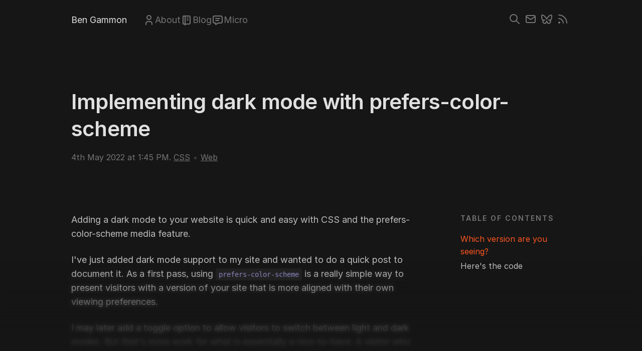

--- FILE ---
content_type: text/html; charset=utf-8
request_url: https://bengammon.co.uk/implementing-dark-mode-with-prefers-color-scheme/
body_size: 4410
content:
<!DOCTYPE html>
<html lang="en">
<head>

    <meta charset="utf-8" />
    <meta name="viewport" content="width=device-width, initial-scale=1">
    <link rel="stylesheet" href="/assets/built/index.css?v=9ed0bfd608" />

    <title>Implementing dark mode with prefers-color-scheme — Ben Gammon</title>

    <meta name="description" content="Adding a dark mode to your website is quick and easy" />
    <link rel="icon" href="https://bengammon.co.uk/content/images/size/w256h256/2024/09/favicon.png" type="image/png" />
    <link rel="canonical" href="https://bengammon.co.uk/implementing-dark-mode-with-prefers-color-scheme/" />
    <meta name="referrer" content="no-referrer-when-downgrade" />
    
    <meta property="og:site_name" content="Ben Gammon" />
    <meta property="og:type" content="article" />
    <meta property="og:title" content="Implementing dark mode with prefers-color-scheme" />
    <meta property="og:description" content="Adding a dark mode to your website is quick and easy" />
    <meta property="og:url" content="https://bengammon.co.uk/implementing-dark-mode-with-prefers-color-scheme/" />
    <meta property="og:image" content="https://bengammon.co.uk/content/images/2021/06/bg-metadata-1200x628-3.jpg" />
    <meta property="article:published_time" content="2022-05-04T12:45:20.000Z" />
    <meta property="article:modified_time" content="2023-11-20T15:49:18.000Z" />
    <meta property="article:tag" content="CSS" />
    <meta property="article:tag" content="Web" />
    
    <meta name="twitter:card" content="summary_large_image" />
    <meta name="twitter:title" content="Implementing dark mode with prefers-color-scheme" />
    <meta name="twitter:description" content="Adding a dark mode to your website is quick and easy" />
    <meta name="twitter:url" content="https://bengammon.co.uk/implementing-dark-mode-with-prefers-color-scheme/" />
    <meta name="twitter:image" content="https://bengammon.co.uk/content/images/2021/06/bg-metadata-1200x628-2.jpg" />
    <meta name="twitter:label1" content="Written by" />
    <meta name="twitter:data1" content="Ben Gammon" />
    <meta name="twitter:label2" content="Filed under" />
    <meta name="twitter:data2" content="CSS, Web" />
    <meta name="twitter:site" content="@bengammon" />
    
    <script type="application/ld+json">
{
    "@context": "https://schema.org",
    "@type": "Article",
    "publisher": {
        "@type": "Organization",
        "name": "Ben Gammon",
        "url": "https://bengammon.co.uk/",
        "logo": {
            "@type": "ImageObject",
            "url": "https://bengammon.co.uk/content/images/size/w256h256/2024/09/favicon.png",
            "width": 60,
            "height": 60
        }
    },
    "author": {
        "@type": "Person",
        "name": "Ben Gammon",
        "url": "https://bengammon.co.uk/author/ben/",
        "sameAs": []
    },
    "headline": "Implementing dark mode with prefers-color-scheme",
    "url": "https://bengammon.co.uk/implementing-dark-mode-with-prefers-color-scheme/",
    "datePublished": "2022-05-04T12:45:20.000Z",
    "dateModified": "2023-11-20T15:49:18.000Z",
    "keywords": "CSS, Web",
    "description": "Adding a dark mode to your website is quick and easy",
    "mainEntityOfPage": {
        "@type": "WebPage",
        "@id": "https://bengammon.co.uk/"
    }
}
    </script>

    <meta name="generator" content="Ghost 5.35" />
    <link rel="alternate" type="application/rss+xml" title="Ben Gammon" href="https://bengammon.co.uk/rss/" />
    
    <script defer src="https://cdn.jsdelivr.net/ghost/sodo-search@~1.1/umd/sodo-search.min.js" data-key="4397e87ffdde18fb8a052ded0c" data-styles="https://cdn.jsdelivr.net/ghost/sodo-search@~1.1/umd/main.css" data-sodo-search="https://bengammon.co.uk/" crossorigin="anonymous"></script>
    <link href="https://bengammon.co.uk/webmentions/receive/" rel="webmention" />
    <script defer src="/public/cards.min.js?v=9ed0bfd608"></script>
    <link rel="stylesheet" type="text/css" href="/public/cards.min.css?v=9ed0bfd608">
    <link rel="icon" href="/favicon.ico" sizes="any">
<link rel="icon" href="/favicon.svg" type="image/svg+xml">

<!-- Global site tag (gtag.js) - Google Analytics -->
<script async src="https://www.googletagmanager.com/gtag/js?id=UA-31281655-1"></script>
<script>
  window.dataLayer = window.dataLayer || [];
  function gtag(){dataLayer.push(arguments);}
  gtag('js', new Date());

  gtag('config', 'UA-31281655-1');
</script>

<!-- Google tag (gtag.js) -->
<script async src="https://www.googletagmanager.com/gtag/js?id=G-530117LE6Z"></script>
<script>
  window.dataLayer = window.dataLayer || [];
  function gtag(){dataLayer.push(arguments);}
  gtag('js', new Date());

  gtag('config', 'G-530117LE6Z');
</script><style>:root {--ghost-accent-color: #ffffff;}</style>

</head>
<body class="post-template tag-css tag-web tag-hash-toc">

<header class="header width" role="banner">
    <a href="#main" class="skip-link">
        Skip to main content
    </a>
    <a class="header__site-info" href="/">


        <div class="header__site-copy">
            <p class="header__site-title">Ben Gammon</p>

        </div>
    </a>

    <div class="header__menu-toggle gh-burger">
        <nav class="nav-container">
            <ul class="nav nav--menu-toggle" role="menu">
                <li class="nav__item" role="menuitem">
                    <a>
                        <svg class="header__burger" xmlns="http://www.w3.org/2000/svg" fill="none" height="24" width="24" viewBox="0 0 24 24"><path stroke="#fff" stroke-linecap="round" stroke-linejoin="round" stroke-width="2" d="M4 6h16M4 12h16M4 18h16"/></svg>
                        <svg class="header__close" width="24" height="24" viewBox="0 0 24 24" fill="none" xmlns="http://www.w3.org/2000/svg"><path d="M18 6L6 18M6 6L18 18" stroke="white" stroke-width="2" stroke-linecap="round" stroke-linejoin="round"/></svg>
                        <span class="nav__item-label">Menu</span>
                    </a>
                </li>
            </ul>
        </nav>
    </div>

    <div class="header__menu">

        <div class="header__nav">
            <nav class="nav-container">
    <ul class="nav" role="menu">
        <li class="nav__item" role="menuitem">
            <a class="" href="/about">
                <svg xmlns="http://www.w3.org/2000/svg" width="24" height="24" fill="none" viewBox="0 0 24 24"><path stroke-linecap="round" stroke-linejoin="round" stroke-width="2" d="M12 10.9994c2.2091 0 4-1.79087 4-4.00001 0-2.20914-1.7909-4-4-4-2.20914 0-4 1.79086-4 4s1.79086 4.00001 4 4.00001ZM6 20.9994v-2c0-1.0609.42143-2.0783 1.17157-2.8284.75015-.7502 1.76756-1.1716 2.82843-1.1716h4c1.0609 0 2.0783.4214 2.8284 1.1716.7502.7501 1.1716 1.7675 1.1716 2.8284v2"/></svg>
                <span class="nav__item-label">About</span>
            </a>
        </li>
        <li class="nav__item" role="menuitem">
            <a class="" href="/blog">
                <svg xmlns="http://www.w3.org/2000/svg" width="24" height="24" fill="none" viewBox="0 0 24 24"><path stroke-linecap="round" stroke-linejoin="round" stroke-width="2" d="M9 3.99939V21.9994M6 3.99939h11c.5304 0 1.0391.21071 1.4142.58579.3751.37507.5858.88378.5858 1.41421V17.9994c0 .5304-.2107 1.0391-.5858 1.4142s-.8838.5858-1.4142.5858H6c-.26522 0-.51957-.1054-.70711-.2929C5.10536 19.519 5 19.2646 5 18.9994V4.99939c0-.26522.10536-.51957.29289-.70711.18754-.18753.44189-.29289.70711-.29289ZM13 7.99939h2M13 11.9994h2"/></svg>
                <span class="nav__item-label">Blog</span>
            </a>
        </li>
        <li class="nav__item" role="menuitem">
            <a class="" href="/micro">
                <svg xmlns="http://www.w3.org/2000/svg" width="24" height="24" fill="none"><path stroke="#fff" stroke-linecap="round" stroke-linejoin="round" stroke-width="2" d="M8 9h8m-8 4h6m4-9a3 3 0 0 1 3 3v8a3 3 0 0 1-3 3h-5l-5 3v-3H6a3 3 0 0 1-3-3V7a3 3 0 0 1 3-3h12Z"/></svg>
                <span class="nav__item-label">Micro</span>
            </a>
        </li>
    </ul>
</nav>        </div>

        <div class="header__social">
            <nav class="nav-container">
    <ul class="nav nav--social" role="menu">
        <li class="nav__item" role="menuitem">
            <button class="gh-search" data-ghost-search>
                <svg xmlns="http://www.w3.org/2000/svg" fill="none" width="24" height="24" viewBox="0 0 24 24"><path stroke="#fff" stroke-linecap="round" stroke-linejoin="round" stroke-width="2" d="M3 10a7 7 0 1 0 14 0 7 7 0 0 0-14 0ZM21 21l-6-6"/></svg>
                <span class="nav__item-label">Search</span>
            </button>
        </li>
        <li class="nav__item" role="menuitem">
            <a rel="me" href="mailto:hello@bengammon.co.uk">
                <svg width="24" height="24" viewBox="0 0 24 24" fill="none" xmlns="http://www.w3.org/2000/svg"><path d="M3 7C3 6.46957 3.21071 5.96086 3.58579 5.58579C3.96086 5.21071 4.46957 5 5 5H19C19.5304 5 20.0391 5.21071 20.4142 5.58579C20.7893 5.96086 21 6.46957 21 7M3 7V17C3 17.5304 3.21071 18.0391 3.58579 18.4142C3.96086 18.7893 4.46957 19 5 19H19C19.5304 19 20.0391 18.7893 20.4142 18.4142C20.7893 18.0391 21 17.5304 21 17V7M3 7L12 13L21 7" stroke-width="2" stroke-linecap="round" stroke-linejoin="round"/></svg>
                <span class="nav__item-label">Email me</span>
            </a>
        </li>
        <li class="nav__item" role="menuitem">
            <a rel="me" href="https://bsky.app/profile/bengammon.co.uk">
                <svg width="24" height="24" viewBox="0 0 24 24" fill="none" xmlns="http://www.w3.org/2000/svg"><path d="M6.335 5.14399C4.681 3.94499 2 3.01699 2 5.96999C2 6.55999 2.35 10.923 2.556 11.631C3.269 14.094 5.686 14.381 8 14C3.955 14.665 3.111 17.208 5.333 19.41C6.363 20.428 7.246 21 8 21C10 21 11.134 18.231 11.5 17.5C11.833 16.833 12 16.333 12 16C12 16.333 12.167 16.833 12.5 17.5C12.866 18.231 14 21 16 21C16.754 21 17.637 20.429 18.667 19.41C20.889 17.207 20.045 14.664 16 14C18.314 14.38 20.73 14.094 21.444 11.631C21.65 10.923 22 6.55899 22 5.96999C22 3.01699 19.32 3.94499 17.665 5.14399C15.372 6.80599 12.905 10.192 12 12C11.095 10.192 8.628 6.80599 6.335 5.14399Z" stroke-width="2" stroke-linecap="round" stroke-linejoin="round"/></svg>
                <span class="nav__item-label">Let's chat on Bluesky</span>
            </a>
        </li>
        <li class="nav__item" role="menuitem">
            <a href="/rss">
                <svg xmlns="http://www.w3.org/2000/svg" width="24" height="24" fill="none" viewBox="0 0 24 24"><path stroke-linecap="round" stroke-linejoin="round" stroke-width="2" d="M4 19c0 .2652.10536.5196.29289.7071C4.48043 19.8946 4.73478 20 5 20s.51957-.1054.70711-.2929C5.89464 19.5196 6 19.2652 6 19c0-.2652-.10536-.5196-.29289-.7071C5.51957 18.1054 5.26522 18 5 18s-.51957.1054-.70711.2929C4.10536 18.4804 4 18.7348 4 19ZM4 4c4.24346 0 8.3131 1.68571 11.3137 4.68629C18.3143 11.6869 20 15.7565 20 20M4 11c2.38695 0 4.67613.9482 6.364 2.636C12.0518 15.3239 13 17.6131 13 20"/></svg>
                <span class="nav__item-label">RSS Feed</span>
            </a>
        </li>
    </ul>
</nav>        </div>

    </div>

    <div class="header__backdrop"></div>
</header>
<main id="main" tabindex="-1">

    
<article class="post tag-css tag-web tag-hash-toc no-image">

    
    <header class="page-header width">

        <h1>Implementing dark mode with prefers-color-scheme</h1>

        <time class="d--inline-block list list--divided ml-0 font--alt text--size-small color--text-subtle" datetime="4th-May-2022">
    4th May 2022 at 1:45 PM.
</time>        	<ul class="d--inline-flex list list--divided ml-0 font--alt text--size-small color--text-subtle">
		<li>
			<a href="/tag/css/" title="CSS">CSS</a>
		</li>
		<li>
			<a href="/tag/web/" title="Web">Web</a>
		</li>
	</ul>

    </header>

    <div class="layout layout--article">

        <aside class="sidebar gh-sidebar">
            
                <div class="toc">
	<h3 class="subheading">Table of Contents</h3>
	<div class="gh-toc">
	</div>
</div>

        </aside>
        
        <div class="content gh-content">

            <p>Adding a dark mode to your website is quick and easy with CSS and the prefers-color-scheme media feature.</p><p>I've just added dark mode support to my site and wanted to do a quick post to document it. As a first pass, using <code>prefers-color-scheme</code> is a really simple way to present visitors with a version of your site that is more aligned with their own viewing preferences.</p><p>I may later add a toggle option to allow visitors to switch between light and dark modes. But that's more work for what is essentially a nice-to-have. A visitor who prefers dark mode is unlikely to want to switch to the light version, and vice versa.</p><h2 id="which-version-are-you-seeing">Which version are you seeing?</h2><p>Well, the nice thing about <code>prefers-color-scheme</code> is that it's a user preference set at operating system level. Some browsers, like Firefox, also let you choose between a light and dark theme that will override the operating system preference.</p><p>So, if your operating system or browser is set to use a light theme, you'll be seeing this site with a white background and black text. If you've chosen a dark theme instead, my site will have a black background with white text.</p><h2 id="heres-the-code">Here's the code</h2><p>I'm using CSS variables for my colours, so here's a simplified version showing how it works:</p><pre><code class="language-css">:root {
    --colorBackground: white;
    
    @media (prefers-color-scheme: dark) {
        --colorBackground: black;
    }
}</code></pre><p>The media feature <code>prefers-color-scheme</code> is available in all modern browsers. Check out <a href="https://developer.mozilla.org/en-US/docs/Web/CSS/@media/prefers-color-scheme">MDN web docs</a> for more information.</p>

            
        </div>

    </div>


</article>

</main>

<footer class="footer width">

	<ul class="list list--horizontal list--horizontal-spaced mb-1 text--size-small">
		<li><a href="/rss/">RSS</a></li>
		<li><a href="mailto:hello@bengammon.co.uk">Email</a></li>
		<li><a rel="me" href="https://bsky.app/profile/bengammon.co.uk" target="_blank">Bluesky</a></li>
		<li><a href="https://www.linkedin.com/in/bengammon/" target="_blank">LinkedIn</a></li>
	</ul>

	<p class="text--size-small">&copy;2012–2026 Ben Gammon. All rights reserved.</p>

	<a href="https://notbyai.fyi/">
		<img src="/assets/images/Created-By-a-Human-Not-By-AI-Badge-black.svg?v=9ed0bfd608" />
	</a>

</footer>
<div class="blur"></div>

<script src="/assets/built/index.js?v=9ed0bfd608"></script>

<script src="https://cdnjs.cloudflare.com/ajax/libs/prism/1.26.0/prism.min.js"></script>

</body>
</html>


--- FILE ---
content_type: text/css; charset=UTF-8
request_url: https://bengammon.co.uk/assets/built/index.css?v=9ed0bfd608
body_size: 11529
content:
@charset "UTF-8";*,:after,:before{box-sizing:border-box}*{margin:0}@media (prefers-reduced-motion:no-preference){html{interpolate-size:allow-keywords}}body{-webkit-font-smoothing:antialiased}canvas,img,picture,svg,video{display:block;max-width:100%}button,input,select,textarea{font:inherit}h1,h2,h3,h4,h5,h6,p{word-wrap:break-word}p{text-wrap:pretty}h1,h2,h3,h4,h5,h6{text-wrap:balance}#__next,#root{isolation:isolate}:root{--spacing1:.4rem;--spacing2:.8rem;--spacing3:1.6rem;--spacing4:2.4rem;--spacing5:3.2rem;--spacing6:6.4rem;--spacing7:9.6rem;--borderRadius:.4rem;--borderWidth:.2rem;--bpMobileSmall:320px,--bpMobile:375px,--bpMobileLarge:425px,--bpTabletSmall:600px,--bpTablet:768px,--bpDesktopSmall:1024px,--bpDesktop:1280px,--bpDesktopMedium:1440px,--bpDesktopLarge:1920px,--bpDesktopHuge:2200px,--contentWideWithGutter:1412px;--colorGrey0:#fafafa;--colorGrey1:#f5f5f5;--colorGrey2:#eee;--colorGrey3:#e0e0e0;--colorGrey4:#bdbdbd;--colorGrey5:#9e9e9e;--colorGrey6:#757575;--colorGrey7:#616161;--colorGrey8:#424242;--colorGrey9:#212121;--colorPrimary:#fc5621;--colorPrimaryDark:#bd451d;--colorSecondary:#26120c;--colorAlertBg:#d1ffa6;--colorAlertText:#3d4b2f;--colorAlertDangerBg:#ffaba6;--colorAlertDangerText:#352424;--colorAlertWarningBg:#fff9a6;--colorAlertWarningText:#363425;--colorAnchorUnderline:#185731;--colorBackground:#161616;--colorBadge:#222;--colorBlack:#040407;--colorButtonBg:#0f0f0f;--colorBookmarkBg:var(--colorCodeBg);--colorBorder:var(--colorGrey9);--colorCardBg:var(--colorGrey9);--colorCardInvertedBg:var(--colorBlack);--colorCodeBg:var(--colorGrey9);--colorCodeText:#9691cc;--colorHeaderNavBg:hsla(0,0%,98%,.8);--colorHR:var(--colorBorder);--colorPreBg:var(--colorCodeBg);--colorPreFunction:#dd4a68;--colorPreProperty:#e979b6;--colorPrePunctuation:var(--colorGrey6);--colorPreSelector:#690;--colorPreToken:#07a;--colorPreUrl:#9a6e3a;--colorTagBg:var(--colorGrey9);--colorTagText:var(--colorGrey5);--colorRelatedContentBg:transparent;--colorSectionFeatureBg:var(--colorBlack);--colorSectionHeroBg:transparent;--colorText:var(--colorGrey4);--colorTextProminent:var(--colorGrey3);--colorTextDark:#444;--colorTextSubtle:var(--colorGrey6);--colorTextInverted:var(--colorWhite);--colorWhite:#e5e5e5;--imageAlertBg:var(--imageBackground);--imageBackground:transparent;--imageBookmarkBg:transparent;--imageSectionFeatureBg:var(--imageBackground);--gridGutter:0;--gridOffset:var(--spacing3);--gridPrimary:[full-start] var(--gridOffset) [main-content-start] repeat(6,1fr) [main-content-end] var(--gridOffset) [full-end]}@media (min-width:768px){:root{--gridOffset:var(--spacing5)}}@media (min-width:var(--bpDesktopSmall )){:root{--gridOffset:var(--spacing5);--gridPrimary:[full-start] var(--gridOffset) [main-content-start] repeat(4,1fr) [main-content-end] repeat(2,1fr) [full-content-end] var(--gridOffset) [full-end]}}@media (min-width:var(--bpDesktop )){:root{--gridMaxWidth:calc(50vw - 68.8rem);--gridPrimary:[full-start] var(--gridOffset) var(--gridMaxWidth) repeat(1,1fr) [main-content-start] repeat(7,1fr) [main-content-end] repeat(4,1fr) [full-content-end] var(--gridMaxWidth) var(--gridOffset) [full-end]}}@media (min-width:var(--bpDesktopMedium )){:root{--gridOffset:0}}:root{--maxWidth:106rem;--fontSizeBase:1.8rem;--fontSizeBaseEm:1.8em;--fontSizeBlockquote:var(--fontSizeLarge);--fontSizeCode:.94em;--fontSizeH1:3.6rem;--fontSizeH2:2.2rem;--fontSizeH3:var(--fontSizeBase);--fontSizeLarge:1.8rem;--fontSizeSmall:1.4rem;--fontSizeTiny:1.2rem;--fontWeightDefault:400;--fontWeightSemiBold:600;--fontWeightH1:var(--fontWeightSemiBold);--fontWeightH2:var(--fontWeightSemiBold);--fontWeightH3:var(--fontWeightSemiBold);--letterSpacingDefault:0;--letterSpacingHeading:-.08rem;--letterSpacingH1:var(--letterSpacingHeading);--letterSpacingH2:var(--letterSpacingHeading);--letterSpacingH3:var(--letterSpacingDefault);--letterSpacingSubheading:.2rem;--lineHeightDefault:1.5;--lineHeightH1:1.3;--lineHeightH2:1.2;--lineHeightH3:var(--lineHeightDefault)}@media (min-width:768px){:root{--fontSizeBase:1.8rem;--fontSizeBaseEm:1.8em;--fontSizeH1:4.2rem;--fontSizeH2:3.2rem;--fontSizeH3:2.2rem;--fontSizeLarge:2rem;--fontSizeSmall:1.6rem;--fontSizeTiny:1.4rem;--lineHeightDefault:1.6}}:root{--viewportPadding:var(--spacing3)}@media (min-width:768px){:root{--viewportPadding:var(--spacing5)}}@font-face{font-display:swap;font-family:Inter;font-style:normal;font-weight:400;src:url(/assets/fonts/Inter-Regular.woff2) format("woff2")}@font-face{font-display:swap;font-family:Inter;font-style:italic;font-weight:400;src:url(/assets/fonts/Inter-Italic.woff2) format("woff2")}@font-face{font-display:swap;font-family:Inter;font-style:normal;font-weight:600;src:url(/assets/fonts/Inter-SemiBold.woff2) format("woff2")}@font-face{font-display:swap;font-family:Inter;font-style:italic;font-weight:600;src:url(/assets/fonts/Inter-SemiBoldItalic.woff2) format("woff2")}:root{--contentGutterVertical:var(--spacing4);--contentWidth:64rem;--contentWidthNarrow:70rem;--contentWidthWide:116rem;--zIndexFront:1000;--zIndexNav:100;--zIndexDefault:1;--zIndexUnder:-1;--zIndexBack:-100;--layoutGridTemplateColumns:1fr;--layoutMain:calc(72rem - var(--viewportPadding));--layoutSidebar:calc(34rem - var(--viewportPadding))}@media (min-width:1024px){:root{--layoutGridTemplateColumns:1fr var(--layoutMain) var(--layoutSidebar) 1fr}}.layout{display:grid;grid-template-columns:1fr;grid-template-columns:var(--layoutGridTemplateColumns);padding-left:1.6rem;padding-left:var(--viewportPadding);padding-right:1.6rem;padding-right:var(--viewportPadding);position:relative;width:100%}.columns{grid-gap:6.4rem;grid-gap:var(--spacing6);display:grid;gap:6.4rem;gap:var(--spacing6);grid-template-columns:1fr;grid-template-rows:auto}@media (min-width:768px){.columns{grid-template-columns:1fr 1fr}.columns--three{grid-template-columns:1fr 1fr 1fr}.columns--four{grid-template-columns:1fr 1fr 1fr 1fr}}.kg-bookmark-author,.kg-bookmark-card,.kg-bookmark-container,.kg-bookmark-content,.kg-bookmark-description,.kg-bookmark-icon,.kg-bookmark-metadata,.kg-bookmark-publisher,.kg-bookmark-thumbnail,.kg-bookmark-title,.kg-gallery-container,.kg-gallery-image,.kg-gallery-row{display:block}.kg-bookmark-card{font-size:1.8rem;font-size:var(--fontSizeBase);font-style:var(--fontStyleDefault);font-weight:var(--fontWeightRegular);letter-spacing:0;letter-spacing:var(--letterSpacingDefault);width:100%}.kg-bookmark-card,.kg-card+.kg-bookmark-card,.kg-embed-card{margin-bottom:1.6rem;margin-bottom:var(--spacing3)}.kg-embed-card{aspect-ratio:16/9;width:100%}.kg-embed-card>iframe{height:100%;left:0;position:absolute;top:0;width:100%}@media (min-width:768px){.kg-embed-card>iframe{border-radius:.4rem;border-radius:var(--borderRadius)}}.kg-image-card{margin-bottom:2.4rem;margin-bottom:var(--spacing4);margin-left:-1.6rem;margin-left:calc(var(--viewportPadding)*-1);margin-right:-1.6rem;margin-right:calc(var(--viewportPadding)*-1)}@media (min-width:1024px){.kg-image-card img{border-radius:.4rem;border-radius:var(--borderRadius)}}@media (min-width:768px){.kg-image-card.kg-width-full img,.kg-image-card.kg-width-wide img{border-radius:.4rem;border-radius:var(--borderRadius)}}.kg-image-card figcaption{padding:1.6rem;padding:var(--spacing3) var(--viewportPadding)}.kg-bookmark-container{color:#bdbdbd;color:var(--colorText);display:flex;flex-direction:column;min-height:148px;-webkit-text-decoration:none;text-decoration:none}@media (min-width:768px){.kg-bookmark-container{flex-direction:row}}.kg-bookmark-content{align-items:flex-start;background-color:#212121;background-color:var(--colorBookmarkBg);background-image:transparent;background-image:var(--imageBookmarkBg);border-radius:.4rem;border-radius:var(--borderRadius);display:flex;flex-direction:column;flex-grow:1;justify-content:flex-start;padding:1.2rem 1.6rem 1.6rem}@media (min-width:768px){.kg-bookmark-content{border-radius:.4rem 0 0 .4rem;border-radius:var(--borderRadius) 0 0 var(--borderRadius);border-right:.2rem solid #212121;border-right:var(--borderWidth) solid var(--colorCodeBg)}}.kg-bookmark-title{color:#bdbdbd;color:var(--colorText);font-weight:600;font-weight:var(--fontWeightSemiBold)}.kg-bookmark-description,.kg-bookmark-title{font-size:1.4rem;font-size:var(--fontSizeSmall)}.kg-bookmark-description{-webkit-line-clamp:2;-webkit-box-orient:vertical;display:-webkit-box;margin:8px 0 12px;overflow-y:hidden}.kg-bookmark-thumbnail{display:none}@media (min-width:768px){.kg-bookmark-thumbnail{border-radius:0 .4rem .4rem 0;border-radius:0 var(--borderRadius) var(--borderRadius) 0;display:block;max-height:100%;max-width:33%;min-height:160px;min-width:33%;order:1;overflow:hidden;position:relative;width:100%}}.kg-bookmark-thumbnail img{height:100%;left:0;-o-object-fit:cover;object-fit:cover;position:absolute;top:0;width:100%}.kg-bookmark-metadata{align-items:center;display:flex;flex-wrap:wrap;font-size:1.4rem;font-size:var(--fontSizeSmall);margin-top:auto;padding-right:1.6rem;position:relative}.kg-bookmark-icon{height:22px;margin-right:8px;width:22px}.kg-bookmark-author{line-height:1.5em}.kg-bookmark-publisher{line-height:1.5em;max-width:240px;overflow:hidden;text-overflow:ellipsis;white-space:nowrap}.width{margin-left:auto;margin-right:auto;max-width:106rem;max-width:var(--maxWidth);padding-left:1.6rem;padding-left:var(--viewportPadding);padding-right:1.6rem;padding-right:var(--viewportPadding);width:100%}.width-full{left:50%;margin-left:-50vw;margin-right:-50vw;position:relative;right:50%;width:100vw}@media (min-width:768px){.width-wide{max-width:116rem}}:root{--anchorUnderlineHeight:2px}a{color:inherit;position:relative;-webkit-text-decoration:underline;text-decoration:underline;text-decoration-color:inherit;text-decoration-thickness:1px;text-underline-offset:.15em}:root{--blockquoteBorderWidth:.4rem}blockquote{margin-left:auto;margin-right:auto;padding-left:2.4rem;padding-left:var(--spacing4);position:relative}blockquote:before{background:#212121;background:var(--colorBorder);bottom:0;content:"";left:0;position:absolute;top:0;width:.2rem}blockquote a{color:inherit}blockquote p{font-style:italic}blockquote footer{margin-top:0}body{font-feature-settings:"ss03";background-color:#161616;background-color:var(--colorBackground);background-image:transparent;background-image:var(--imageBackground);background-repeat:repeat;color:#bdbdbd;color:var(--colorText);display:flex;flex-direction:column;font-family:Inter,sans-serif;font-size:1.8em;font-size:var(--fontSizeBaseEm);font-weight:400;font-weight:var(--fontWeightDefault);height:100%;letter-spacing:0;letter-spacing:var(--letterSpacingDefault);line-height:1.5;line-height:var(--lineHeightDefault);min-height:100%}body.gh-head-open{overflow:hidden}:root{--codeBorderRadius:.3rem;--codePadding:.2rem .4rem}code{background:#212121;background:var(--colorCodeBg);border:.2rem solid #212121;border:var(--borderWidth) solid var(--colorCodeBg);border-radius:.4rem;border-radius:var(--borderRadius);color:#9691cc;color:var(--colorCodeText);font-size:.94em;font-size:var(--fontSizeCode);padding:.2rem .4rem;padding:var(--codePadding);white-space:break-spaces}figure{margin-left:0;margin-right:0;position:relative}figure img,figure picture{display:block;height:auto;margin-left:auto;margin-right:auto;width:100%}figure figcaption{color:#757575;color:var(--colorTextSubtle);font-size:1.4rem;font-size:var(--fontSizeSmall);font-style:italic;padding-top:.8rem;padding-top:var(--spacing2)}figure.kg-width-full figcaption,figure.kg-width-wide figcaption{padding-left:1.6rem;padding-left:var(--spacing3);padding-right:1.6rem;padding-right:var(--spacing3)}h1,h2,h3{color:#e0e0e0;color:var(--colorTextProminent);margin-bottom:1.6rem;margin-bottom:var(--spacing3)}h1{font-size:3.6rem;font-size:var(--fontSizeH1);font-weight:600;font-weight:var(--fontWeightH1);letter-spacing:-.08rem;letter-spacing:var(--letterSpacingH1);line-height:1.3;line-height:var(--lineHeightH1)}h1,h2{font-style:var(--fontStyleDefault)}h2{font-size:2.2rem;font-size:var(--fontSizeH2);font-weight:600;font-weight:var(--fontWeightH2);letter-spacing:-.08rem;letter-spacing:var(--letterSpacingH2);line-height:1.2;line-height:var(--lineHeightH2)}h3{font-size:1.8rem;font-size:var(--fontSizeH3);font-style:var(--fontStyleDefault);font-weight:600;font-weight:var(--fontWeightH3);letter-spacing:0;letter-spacing:var(--letterSpacingH3);line-height:1.5;line-height:var(--lineHeightH3)}hr{background-color:#212121;background-color:var(--colorHR);border:0;box-sizing:border-box;color:#212121;color:var(--colorHR);display:block;font-size:0;height:.2rem;height:var(--borderWidth);margin:2.4rem 0;margin:var(--spacing4) 0;width:100%}html{font-feature-settings:"kern";-webkit-font-smoothing:antialiased;-moz-osx-font-smoothing:auto;font-kerning:normal;font-size:62.5%;font-synthesis:none;height:100%;letter-spacing:normal;overflow-y:scroll;word-spacing:normal}img{max-width:100%}img,input{display:block}input{padding:.5rem}input[type=file]{border:0}label{display:block;font-size:1.8rem;font-size:var(--fontSizeH3);font-style:var(--fontStyleDefault);font-weight:600;font-weight:var(--fontWeightH3);letter-spacing:0;letter-spacing:var(--letterSpacingH3);line-height:1.5;line-height:var(--lineHeightH3);margin-bottom:.8rem;margin-bottom:var(--spacing2)}main{flex:1;margin-bottom:9.6rem;margin-bottom:var(--spacing7);margin-top:8rem;margin-top:var(--headerHeight);width:100%}main:focus{outline:none}ol{display:flex;flex-direction:column;font-size:inherit;gap:.4rem;gap:var(--spacing1);margin:0 0 1.6rem;margin-bottom:var(--spacing3);margin-left:2.4rem;margin-left:var(--spacing4);padding-left:0}ol li{padding-bottom:.2rem;padding-bottom:calc(var(--spacing1)/2);padding-top:.2rem;padding-top:calc(var(--spacing1)/2)}ol li::marker{color:#757575;color:var(--colorTextSubtle)}ol ol{margin-bottom:0;margin-top:.8rem;margin-top:var(--spacing2)}p{font-size:1.8rem;font-size:var(--fontSizeBase);font-style:var(--fontStyleDefault);font-weight:var(--fontWeightRegular);letter-spacing:0;letter-spacing:var(--letterSpacingDefault);margin-bottom:1.6rem;margin-bottom:var(--spacing3)}p:last-child{margin-bottom:0}pre{background:#212121;background:var(--colorPreBg);border:0;border-radius:.4rem;border-radius:var(--borderRadius);margin-bottom:2.4rem;margin-bottom:var(--spacing4);margin-left:-1.6rem;margin-left:calc(var(--viewportPadding)*-1);margin-right:-1.6rem;margin-right:calc(var(--viewportPadding)*-1);padding:1.6rem;padding:var(--viewportPadding)}pre code{background:transparent;border:0}code[class*=language-],pre[class*=language-]{word-wrap:normal;background:0 0;color:#bdbdbd;color:var(--colorText);font-family:Consolas,Monaco,Andale Mono,Ubuntu Mono,monospace;font-size:.94em;font-size:var(--fontSizeCode);-webkit-hyphens:none;hyphens:none;line-height:1.5;-moz-tab-size:4;-o-tab-size:4;tab-size:4;text-align:left;text-shadow:none;white-space:pre-wrap;word-break:normal;word-spacing:normal}code[class*=language-] ::-moz-selection,code[class*=language-]::-moz-selection,pre[class*=language-] ::-moz-selection,pre[class*=language-]::-moz-selection{background:#b3d4fc;text-shadow:none}code[class*=language-] ::selection,code[class*=language-]::selection,pre[class*=language-] ::selection,pre[class*=language-]::selection{background:#b3d4fc;text-shadow:none}@media print{code[class*=language-],pre[class*=language-]{text-shadow:none}}pre[class*=language-]{position:relative}:not(pre)>code[class*=language-],pre[class*=language-]{background:#212121;background:var(--colorPreBg)}:not(pre)>code[class*=language-]{border-radius:.3em;padding:.1em;white-space:normal}.token.cdata,.token.comment,.token.doctype,.token.prolog{color:#708090}.token.punctuation{color:#757575;color:var(--colorPrePunctuation)}.token.namespace{opacity:.7}.token.boolean,.token.constant,.token.deleted,.token.number,.token.property,.token.symbol,.token.tag{color:#e979b6;color:var(--colorPreProperty)}.token.attr-name,.token.builtin,.token.char,.token.inserted,.token.selector,.token.string{color:#690;color:var(--colorPreSelector)}.language-css .token.string,.style .token.string,.token.entity,.token.operator,.token.url{color:#9a6e3a;color:var(--colorPreUrl)}.token.atrule,.token.attr-value,.token.keyword{color:#07a;color:var(--colorPreToken)}.token.class-name,.token.function{color:#dd4a68;color:var(--colorPreFunction)}.token.important,.token.regex,.token.variable{color:#e90}.token.bold,.token.important{font-weight:700}.token.italic{font-style:italic}.token.entity{cursor:help}select{display:block;padding:.5rem;width:auto}b,strong{font-weight:600;font-weight:var(--fontWeightSemiBold)}table{border-collapse:collapse;width:100%}table thead{display:none}@media (min-width:768px){table thead{display:table-header-group}}table tr{display:block;margin-bottom:1.6rem;margin-bottom:var(--spacing3);padding-bottom:1.6rem;padding-bottom:var(--spacing3)}@media (min-width:768px){table tr{display:table-row;margin-bottom:0}}table td,table th{display:block;padding:.5rem 2rem;text-align:right}@media (min-width:768px){table td,table th{display:table-cell;padding-bottom:1.1rem;padding-right:0;padding-top:1.1rem;text-align:left;vertical-align:top}}table td:last-child,table th:last-child{padding-right:2rem}table td:before{content:attr(data-label);float:left;font-weight:700;margin-right:2rem}@media (min-width:768px){table td:before{display:none}}textarea{display:block;min-height:12rem;padding:.5rem;width:100%}ul{font-size:inherit;list-style:disc;margin:0 0 1.6rem;margin-bottom:var(--spacing3);margin-left:2.4rem;margin-left:var(--spacing4);padding-left:0}ul li{padding-bottom:.2rem;padding-bottom:calc(var(--spacing1)/2);padding-top:.2rem;padding-top:calc(var(--spacing1)/2)}ul li::marker{color:#757575;color:var(--colorTextSubtle)}ul ul{list-style-type:circle;margin-bottom:0}.alert{background:#d1ffa6;background:var(--colorAlertBg);border:0;border-radius:.4rem;border-radius:var(--borderRadius);color:#3d4b2f;color:var(--colorAlertText);margin-bottom:2.4rem;margin-bottom:var(--spacing4);margin-left:-1.6rem;margin-left:calc(var(--viewportPadding)*-1);margin-right:-1.6rem;margin-right:calc(var(--viewportPadding)*-1);padding:1.6rem;padding:var(--spacing3) var(--viewportPadding);position:relative}.alert a{color:inherit}.alert--danger{background-color:#ffaba6;background-color:var(--colorAlertDangerBg);color:#352424;color:var(--colorAlertDangerText)}.alert--warning{background-color:#fff9a6;background-color:var(--colorAlertWarningBg);color:#363425;color:var(--colorAlertWarningText)}.archive{border-bottom:1px solid #212121;border-bottom:1px solid var(--colorBorder);padding:0 0 3.2rem;padding:0 0 var(--spacing5);position:relative}.archive .post-teaser:first-of-type .post-teaser__year{margin-top:0}.archive .post-year-2012~.post-year-2012 .post-teaser__year,.archive .post-year-2013~.post-year-2013 .post-teaser__year,.archive .post-year-2014~.post-year-2014 .post-teaser__year,.archive .post-year-2015~.post-year-2015 .post-teaser__year,.archive .post-year-2016~.post-year-2016 .post-teaser__year,.archive .post-year-2017~.post-year-2017 .post-teaser__year,.archive .post-year-2018~.post-year-2018 .post-teaser__year,.archive .post-year-2019~.post-year-2019 .post-teaser__year,.archive .post-year-2020~.post-year-2020 .post-teaser__year,.archive .post-year-2021~.post-year-2021 .post-teaser__year,.archive .post-year-2022~.post-year-2022 .post-teaser__year,.archive .post-year-2023~.post-year-2023 .post-teaser__year,.archive .post-year-2024~.post-year-2024 .post-teaser__year,.archive .post-year-2025~.post-year-2025 .post-teaser__year,.archive .post-year-2026~.post-year-2026 .post-teaser__year{display:none}.badge{background-color:#222;background-color:var(--colorBadge);border-radius:2rem;color:#757575;color:var(--colorTextSubtle);display:inline-block;font-size:1.4rem;font-size:var(--fontSizeSmall);font-weight:600;font-weight:var(--fontWeightSemiBold);letter-spacing:.1rem;padding:.4rem 1.6rem .5rem;padding:var(--spacing1) var(--spacing3) .5rem;-webkit-text-decoration:none;text-decoration:none;text-transform:uppercase}.blur{bottom:0;height:200px;left:0;pointer-events:none;position:fixed;width:100%;z-index:1}.blur:before{-webkit-backdrop-filter:blur(4px) saturate(1.2);backdrop-filter:blur(4px) saturate(1.2);display:block;-webkit-mask-image:linear-gradient(transparent,rgba(0,0,0,.9) 80%,#000);mask-image:linear-gradient(transparent,rgba(0,0,0,.9) 80%,#000)}.blur:after,.blur:before{bottom:0;content:"";left:0;pointer-events:none;position:absolute;right:0;top:0}.blur:after{background:linear-gradient(0deg,#161616,hsla(0,0%,9%,0) 80%)}.btn,.btn:link,.btn:visited{background-color:#fc5621;background-color:var(--colorPrimary);border:0;border-radius:4rem;color:#e0e0e0;color:var(--colorTextProminent);cursor:pointer;display:inline-block;font-size:1.4rem;font-size:var(--fontSizeSmall);font-weight:600;font-weight:var(--fontWeightSemiBold);line-height:var(--buttonLineHeight);outline:none;overflow:hidden;padding:.8rem 1.6rem;position:relative;-webkit-text-decoration:none;text-decoration:none;text-transform:uppercase;vertical-align:middle}.btn:hover,.btn:link:hover,.btn:visited:hover{background-color:var(--colorPrimaryActive);border-color:var(--colorPrimaryActive)}.btn:disabled{background-color:var(--colorbuttonDisabled);border-color:var(--colorbuttonDisabled);color:var(--colorTextDefault)}.card{background-color:#212121;background-color:var(--colorCardBg);border-radius:.4rem;border-radius:var(--borderRadius);color:#bdbdbd;color:var(--colorText);margin-bottom:2.4rem;margin-bottom:var(--spacing4);margin-left:-1.6rem;margin-left:calc(var(--viewportPadding)*-1);margin-right:-1.6rem;margin-right:calc(var(--viewportPadding)*-1);padding:2.4rem 1.6rem;padding:var(--spacing4) var(--viewportPadding);position:relative}.card__title{margin-bottom:.4rem;margin-bottom:var(--spacing1)}.card--inverted{background-color:#040407;background-color:var(--colorCardInvertedBg);color:#e5e5e5;color:var(--colorTextInverted)}.card .post-teaser{flex-wrap:wrap;gap:.4rem;gap:var(--spacing1);margin-bottom:0}.caret{animation-duration:1s;animation-iteration-count:infinite;animation-name:caretBlink;animation-timing-function:step-end;border-right:2px solid;border-color:inherit;display:inline;padding-right:.4rem}@keyframes caretBlink{0%,to{border-color:transparent}50%{border-color:inherit}}.content{align-content:start;grid-column:1;grid-row-start:1}@media (min-width:1024px){.content{grid-column:2}}.content>*{margin-bottom:2.4rem;margin-bottom:var(--contentGutterVertical)}.content>:last-child{margin-bottom:0}.content>*+h2{padding-top:2.4rem;padding-top:var(--contentGutterVertical)}.content hr{margin-bottom:4.8rem;margin-bottom:calc(var(--contentGutterVertical)*2);margin-top:4.8rem;margin-top:calc(var(--contentGutterVertical)*2)}.content a{color:#e0e0e0;color:var(--colorTextProminent);text-decoration-color:#fc5621;text-decoration-color:var(--colorPrimary)}.content a:hover{color:#fc5621;color:var(--colorPrimary);-webkit-text-decoration:none;text-decoration:none}.editor-toolbar{bottom:0;left:0;padding:1.6rem;padding:var(--spacing3);position:fixed;width:100%;z-index:150}@media (min-width:768px){.editor-toolbar{border-radius:6px;bottom:1.6rem;bottom:var(--spacing3);left:1.6rem;left:var(--spacing3);max-width:40rem;width:auto}}.editor-toolbar__content{margin-left:auto;margin-right:auto;max-width:76rem}.embed{display:block}.embed,.embed__source{margin-bottom:1.6rem;margin-bottom:var(--spacing3)}.embed__source{height:0;max-width:100%;overflow:hidden;padding-bottom:56.25%;position:relative}.embed__source>embed,.embed__source>iframe,.embed__source>object{height:100%;left:0;position:absolute;top:0;width:100%}.embed__caption{font-style:italic}:root{--footerBeforeHeight:.1rem}.footer{padding-bottom:3.2rem;padding-bottom:var(--spacing5);padding-top:1.6rem;padding-top:var(--spacing3);z-index:1000}.footer a{color:#757575;color:var(--colorTextSubtle);text-decoration-color:#757575;text-decoration-color:var(--colorTextSubtle);text-decoration-thickness:1px}.footer a:hover{color:#bdbdbd;color:var(--colorText);-webkit-text-decoration:none;text-decoration:none}.checkboxes{display:block}.checkboxes__item{display:block;margin-bottom:1.6rem;margin-bottom:var(--spacing3);position:relative}.checkboxes__input{cursor:pointer;height:2.2rem;left:0;margin:0;opacity:0;position:absolute;top:0;width:2.2rem;z-index:1}.checkboxes__input:checked+.checkboxes__label:after{opacity:1}.checkboxes__label{cursor:pointer;display:inline-block;margin-bottom:0;padding-left:3rem;touch-action:manipulation}.checkboxes__label:before{box-sizing:border-box;height:2.2rem;left:0;top:0;width:2.2rem}.checkboxes__label:after,.checkboxes__label:before{background:transparent;content:"";position:absolute}.checkboxes__label:after{border:solid;border-top-color:transparent;border-width:0 0 .3rem .3rem;height:.7rem;left:.5rem;opacity:0;top:.6rem;transform:rotate(-45deg);width:1.2rem}.fieldset{border:0;margin:0;padding:0}.fieldset__legend{margin-bottom:1.6rem;margin-bottom:var(--spacing3)}.fieldset__heading{margin-bottom:0}.form-group{margin-bottom:3.2rem;margin-bottom:var(--spacing5);width:100%}.form{width:100%}.form--centered .btn{display:block;margin:0 auto}.input{background-color:transparent;outline:none;text-indent:0;width:100%}.input,.radios{display:block}.radios__item{display:inline-block;margin-right:1.6rem;margin-right:var(--spacing3);position:relative}.radios__input{cursor:pointer;height:2.2rem;left:0;margin:0;opacity:0;position:absolute;top:0;width:2.2rem;z-index:1}.radios__input:checked+.radios__label:after{opacity:1}.radios__label{cursor:pointer;display:inline-block;margin-bottom:0;padding-left:3rem;touch-action:manipulation}.radios__label:before{box-sizing:border-box;height:2.2rem;left:0;top:0;width:2.2rem}.radios__label:after,.radios__label:before{background:transparent;border-radius:50%;content:"";position:absolute}.radios__label:after{height:0;left:.5rem;opacity:0;top:.5rem;width:0}:root{--galleryGutter:2rem;--galleryGutterSmall:1.5rem;--galleryItemGap:calc(var(--galleryGutter)/2)}.gallery{display:flex;flex-wrap:wrap;justify-content:center;list-style:none;margin:0 0 1.5rem;margin-bottom:var(--galleryGutterSmall);margin-left:-1rem;margin-left:calc(var(--galleryItemGap)*-1);margin-right:-1rem;margin-right:calc(var(--galleryItemGap)*-1);padding-left:0}@media (min-width:var(--bpMobile )){.gallery{margin-bottom:2rem;margin-bottom:var(--galleryGutter)}}.gallery__item{margin-bottom:1.5rem;margin-bottom:var(--galleryGutterSmall);padding-left:1rem;padding-left:var(--galleryItemGap);padding-right:1rem;padding-right:var(--galleryItemGap);width:50%}@media (min-width:var(--bpTabletSmall )){.gallery__item{width:33.3%}}@media (min-width:768px){.gallery__item{width:25%}}.grid{grid-gap:3.2rem;grid-gap:var(--spacing5);display:grid;gap:3.2rem;gap:var(--spacing5);grid-template-columns:repeat(4,1fr)}.grid--double>.grid__item{width:100%}@media (min-width:var(--bpTabletSmall )){.grid--double>.grid__item{max-width:50%}}.grid--quad>.grid__item{width:100%}@media (min-width:var(--bpDesktopSmall )){.grid--quad>.grid__item{max-width:33%}}@media (min-width:var(--bpDesktop )){.grid--quad>.grid__item{max-width:25%}}:root{--headerAfterOpacity:.95;--headerAfterZIndex:-2;--headerBeforeZIndex:-1;--headerBeforeHeight:.1rem;--headerHeight:8rem;--headerNavButtonAfterOffset:-1rem;--headerNavButtonCloseIconHeight:2rem;--headerNavButtonIconHeight:1.4rem;--headerNavButtonIconWidth:2.4rem;--headerNavButtonPadding:0 0 0 3.2rem;--headerSiteLogoDimensions:6.4rem}@media (min-width:768px){:root{--headerSiteLogoDimensions:7.2rem}}.header{align-items:center;display:flex;flex-wrap:wrap;height:8rem;height:var(--headerHeight);justify-content:space-between;left:0;position:fixed;right:0;top:0;z-index:1000;z-index:var(--zIndexFront)}.header__backdrop{background:#161616;background:var(--colorBackground);bottom:0;left:-50vw;position:absolute;right:-50vw;top:0;z-index:-1;z-index:var(--zIndexUnder)}.gh-head-open .header__backdrop{height:100vh}@media (min-width:1024px){.header__menu-toggle{display:none}}.gh-head-open .header__burger,.header__close{display:none}.gh-head-open .header__close{display:block}.header__menu{bottom:0;display:none;flex-direction:column;gap:1.6rem;gap:var(--spacing3);height:calc(100vh - 8rem);height:calc(100vh - var(--headerHeight));left:0;padding-left:1.6rem;padding-left:var(--viewportPadding);padding-right:1.6rem;padding-right:var(--viewportPadding);position:absolute;right:0;top:8rem;top:var(--headerHeight);width:100%}@media (min-width:1024px){.header__menu{background:transparent;bottom:auto;display:flex;flex:1;flex-direction:row;height:auto;left:auto;padding:0;position:relative;right:auto;top:auto;width:auto}}.gh-head-open .header__menu{display:flex}@media (min-width:1024px){.header__nav{margin-left:3.2rem;margin-left:var(--spacing5);margin-right:auto}}.header__site-info{align-items:center;display:flex;gap:1.6rem;gap:var(--spacing3);-webkit-text-decoration:none;text-decoration:none}@media (min-width:768px){.header__site-info{gap:1.6rem;gap:var(--spacing3)}}.header__site-logo{display:block;flex-shrink:0;height:6.4rem;height:var(--headerSiteLogoDimensions);position:relative;width:6.4rem;width:var(--headerSiteLogoDimensions)}.header__site-logo img{border-radius:50%;box-shadow:0 5px 10px 0 rgba(0,0,0,.2)}.header__site-logo .record{animation-duration:3s;animation-iteration-count:infinite;animation-name:turntableSpin;animation-timing-function:linear;transform:rotate(0deg);transform-origin:50%}.header__site-logo .turntable{fill:#212121;fill:var(--colorGrey9)}.header__site-logo .power{fill:#00ff7f}.header__site-logo .vinyl{fill:#616161;fill:var(--colorGrey7)}.header__site-logo .label{fill:#e0e0e0;fill:var(--colorTextProminent)}.header__site-logo:hover:after{background-color:#adff2f}.header__site-logo:hover svg{animation-name:turntableSpin}.header__site-logo:hover svg path{fill:#fc5621;fill:var(--colorPrimary)}.header__site-copy{display:flex;flex-direction:column;gap:.8rem;gap:var(--spacing2)}.header__site-title{color:#e0e0e0;color:var(--colorTextProminent);flex:none;line-height:1;margin:0;position:relative;z-index:1000}.header__site-strapline{color:#757575;color:var(--colorTextSubtle);line-height:1;margin:0}.is-nav-visible .header__nav{display:flex}.is-nav-visible .header__nav-button{display:none}.is-nav-visible .header__nav-button--close{display:flex}@keyframes turntableSpin{0%{transform:rotate(0deg)}to{transform:rotate(1turn)}}.header--fixed{left:0;position:fixed;right:0;top:0;z-index:100}.heart{color:#fc5621;color:var(--colorPrimary);display:inline-flex;position:relative}.heart:before{animation-delay:2s;animation-duration:2.2s;animation-iteration-count:infinite;animation-name:heartBeat;content:"♥";opacity:1;position:absolute;z-index:2}@media (min-width:768px){.heart:before{display:block}}.heart:after{animation-delay:2s;animation-duration:2.2s;animation-iteration-count:infinite;animation-name:heartFade;content:"♥";opacity:0;position:absolute;z-index:1}@keyframes heartBeat{0%{transform:scale(1)}10%{transform:scale(1.3)}20%{transform:scale(1.1)}30%{transform:scale(1.3)}70%{transform:scale(1)}to{transform:scale(1)}}@keyframes heartFade{0%{opacity:0;transform:scale(1)}20%{opacity:0;transform:scale(1)}24%{opacity:.2;transform:scale(1.3)}50%{opacity:0;transform:scale(6)}to{opacity:0;transform:scale(10)}}.hero{align-items:center;display:flex;justify-content:center;position:relative}.hero__body{max-width:119rem;position:absolute;width:100%}.hero__title{color:#fff}.hero__title span{background-color:rgba(7,15,38,.3);-webkit-box-decoration-break:clone;box-decoration-break:clone;padding:0 1.5rem .5rem}.hero__btn{margin-left:1.5rem}.hero__media{max-height:90vh;min-width:250vw;overflow:hidden;position:relative;width:100%;z-index:-100}@media (min-width:768px){.hero__media{min-width:auto}}.hero__media .embed{margin-bottom:0}.hint{display:block;margin-bottom:1.6rem;margin-bottom:var(--spacing3)}.intro{display:flex;gap:3.2rem;gap:var(--spacing5)}.intro__content{flex:1}.intro__image{border-radius:2rem;flex:1;max-width:28rem;width:100%}:root{--linkBubblePadding:1rem 1rem;--linkBubbleBorderRadius:.3rem}.link--breakout{position:static}.link--breakout:before{content:"";height:100%;left:0;position:absolute;top:0;width:100%}.link--bubble{background:#0f0f0f;background:var(--colorButtonBg);border-radius:.3rem;border-radius:var(--linkBubbleBorderRadius);color:#bdbdbd;color:var(--colorText);display:inline-block;font-size:var(--fontSizeH5);font-style:var(--fontStyleDefault);font-weight:var(--fontWeightH5);letter-spacing:var(--letterSpacingH5);line-height:var(--lineHeightH5);padding:1rem;padding:var(--linkBubblePadding);-webkit-text-decoration:none;text-decoration:none}.link--cta-large{padding:.8rem 1.6rem;padding:var(--spacing2) var(--spacing3)}.link--grow-center,.link--grow-ltr,.link--grow-rtl{position:relative;-webkit-text-decoration:none;text-decoration:none}.link--grow-center:before,.link--grow-ltr:before,.link--grow-rtl:before{bottom:0;content:"";height:1px;position:absolute;transition:width .3s ease-in-out;width:0}.link--grow-center:hover:before,.link--grow-ltr:hover:before,.link--grow-rtl:hover:before{width:100%}.link--grow-center:before{left:50%;transform:translateX(-50%)}.link--grow-ltr:before{left:0}.link--grow-rtl:before{right:0}.link--key{align-items:center;display:inline-flex;padding-bottom:.3rem;padding-right:3.3rem;padding-top:.3rem;position:relative;transition:color .5s ease-in-out;z-index:1}.link--key:after{display:none}.link--key:before{bottom:0;content:"";height:100%;left:-1.8rem;position:absolute;top:0;transition:width .5s ease-in-out;width:.5rem;z-index:-1}.link--key:hover:before{width:100%}.link--plain{border-bottom:0;-webkit-text-decoration:none;text-decoration:none}.link--plain:after,.link--plain:before{display:none}.link--shrink-center,.link--shrink-ltr,.link--shrink-rtl{position:relative;-webkit-text-decoration:none;text-decoration:none}.link--shrink-center:before,.link--shrink-ltr:before,.link--shrink-rtl:before{bottom:0;content:"";height:1px;position:absolute;transition:width .3s ease-in-out;width:100%}.link--shrink-center:hover:before,.link--shrink-ltr:hover:before,.link--shrink-rtl:hover:before{width:0}.link--shrink-center:before{left:50%;transform:translateX(-50%)}.link--shrink-ltr:before{right:0}.link--shrink-rtl:before{left:0}.link--slide-bottom,.link--slide-center,.link--slide-top{position:relative;-webkit-text-decoration:none;text-decoration:none}.link--slide-bottom:before,.link--slide-center:before,.link--slide-top:before{content:"";height:1px;left:0;opacity:0;position:absolute;transition:opacity .3s,transform .3s;width:100%}.link--slide-bottom:hover:before,.link--slide-center:hover:before,.link--slide-top:hover:before{opacity:1}.link--slide-bottom:before{top:100%;transform:translateY(10px)}.link--slide-bottom:hover:before{transform:translateY(0)}.link--slide-center:before{top:100%;transform:translateY(0)}.link--slide-center:hover:before{transform:translateY(-10px)}.link--slide-top:before{bottom:100%;transform:translateY(10px)}.link--slide-top:hover:before{transform:translateY(0)}.list{list-style:none;margin:0;padding-left:0}.list--divided{display:flex;flex-wrap:wrap}.list--divided>li{align-items:center;display:flex;margin-right:.6rem}.list--divided>li:after{color:#757575;color:var(--colorTextSubtle);content:"•";margin-left:.6rem;opacity:.4}.list--divided>li:last-child{margin-right:0}.list--divided>li:last-child:after{display:none}.list--horizontal,.list--horizontal-spaced{display:flex;flex-flow:row wrap}.list--horizontal-spaced>li{margin:0 1.6rem .4rem 0;margin:0 var(--spacing3) var(--spacing1) 0}.list--horizontal-spaced>li:last-child{margin-right:0}.list--timeline{position:relative}.list--timeline:before{background-color:#212121;background-color:var(--colorGrey9);content:"";height:100%;left:3rem;position:absolute;top:0;width:.2rem}.list--timeline:last-of-type{z-index:-1}.list--timeline:last-of-type:before{bottom:3rem;height:100%;top:auto}.list--timeline>li{padding-left:6rem;position:relative}.list--timeline>li:before{background-color:#161616;background-color:var(--colorBackground);border:2px solid #212121;border:2px solid var(--colorGrey9);border-radius:50%;content:"";height:1rem;left:2.6rem;position:absolute;top:1.1rem;width:1rem}.list--timeline>li:first-child{background-color:#212121;background-color:var(--colorGrey9);border-radius:.4rem;color:#bdbdbd;color:var(--colorText);display:inline-block;font-weight:600;font-weight:var(--fontWeightSemiBold);margin-bottom:2rem;min-width:6rem;padding-left:.6rem;padding-right:.6rem;position:relative;text-align:center;text-transform:uppercase;vertical-align:top}.list--timeline>li:first-child:before{display:none}.list--timeline>li:not(:first-child){padding-bottom:2rem}.list--timeline>li span+ul{padding-top:1rem}.list--timeline>li>ul{color:#616161;color:var(--colorGrey7);font-size:1.4rem;font-size:var(--fontSizeSmall);list-style:none;padding-left:0}.list--timeline>li>ul>li{padding-bottom:1rem}.list--timeline>li>ul>li:last-child{padding-bottom:0}.media{margin-left:auto;margin-right:auto;position:relative}@media (min-width:768px){.media{display:flex}}.media__body{padding-top:1.6rem;padding-top:var(--spacing3)}@media (min-width:768px){.media__body{margin-left:3.2rem;margin-left:var(--spacing5);padding-top:0}}.meta{color:#757575;color:var(--colorTextSubtle);font-family:Inter,sans-serif;font-size:1.2rem;font-size:var(--fontSizeTiny)}.meta a{color:inherit}.meta a:hover{-webkit-text-decoration:none;text-decoration:none}.meta__date{font-feature-settings:"tnum";font-variant-numeric:tabular-nums;margin-right:.4rem}.nav{align-items:flex-start;display:flex;flex-direction:column;gap:1.6rem;gap:var(--spacing3);height:100%;list-style:none;margin:0;padding-left:0}@media (min-width:1024px){.nav{align-items:center;flex-direction:row;gap:3.2rem;gap:var(--spacing5)}}.nav__item{align-items:center;display:flex;flex:1 0 auto;margin:0;padding:.4rem 0;padding:var(--spacing1) 0;position:relative}.nav__item a,.nav__item button{align-items:center;background:transparent;border:0;color:#757575;color:var(--colorTextSubtle);cursor:pointer;display:flex;gap:.8rem;gap:var(--spacing2);justify-content:center;padding:0;text-decoration-color:#757575;text-decoration-color:var(--colorTextSubtle);-webkit-text-decoration:none;text-decoration:none;text-decoration-thickness:1px;width:100%}@media (min-width:1024px){.nav__item a,.nav__item button{gap:.4rem;gap:var(--spacing1)}}.nav__item a svg,.nav__item button svg{flex-shrink:0}.nav__item a svg path,.nav__item button svg path{stroke:#757575;stroke:var(--colorTextSubtle)}.nav__item a:hover,.nav__item button:hover{color:#bdbdbd;color:var(--colorText);-webkit-text-decoration:none;text-decoration:none}.nav__item a:hover svg path,.nav__item button:hover svg path{stroke:#bdbdbd;stroke:var(--colorText)}.nav__item a.nav-current,.nav__item button.nav-current{color:#fc5621;color:var(--colorPrimary);-webkit-text-decoration:none;text-decoration:none}.nav__item a.nav-current svg path,.nav__item button.nav-current svg path{stroke:#fc5621;stroke:var(--colorPrimary)}@media (min-width:1024px){.header__social .nav__item-label{display:none}}.nav--menu-toggle .nav__item a{gap:.4rem;gap:var(--spacing1);-webkit-text-decoration:none;text-decoration:none}.nav--social{display:flex}@media (min-width:1024px){.nav--social{gap:.8rem;gap:var(--spacing2)}}.nav--social li{padding:0}@media (min-width:1024px){.nav--social a,.nav--social button{padding:.4rem;padding:var(--spacing1);width:auto}}.nav--social a svg path,.nav--social button svg path{stroke:#757575;stroke:var(--colorTextSubtle)}.nav-container{align-items:center;display:flex;position:relative;top:0;width:100%;z-index:100}.nav-container>.nav{position:relative;z-index:1;z-index:var(--zIndexDefault)}.note{position:relative}.note:first-child{padding-top:0}.note .meta a{-webkit-text-decoration:none;text-decoration:none}.note>*{margin-bottom:2.4rem;margin-bottom:var(--spacing4)}.page-header{padding-bottom:9.6rem;padding-bottom:var(--spacing7);padding-top:9.6rem;padding-top:var(--spacing7)}.pager{display:flex;justify-content:space-between;list-style:none;margin:0;padding-left:0}.pagination{font-size:1.4rem;font-size:var(--fontSizeSmall);padding-top:9.6rem;padding-top:var(--spacing7)}.pagination .newer-posts{margin-right:1.6rem;margin-right:var(--spacing3)}.pagination .older-posts{margin-left:1.6rem;margin-left:var(--spacing3)}:root{--postPaginationMargin:8rem 0 0}.post-content{margin:0 auto 9.6rem;margin-bottom:var(--spacing7);max-width:116rem}.post-content>*{margin-bottom:3.2rem;margin-bottom:var(--spacing5)}.post-content>:last-child{margin-bottom:0}.post-content>*+h2,.post-content>*+h3,.post-content>*+h4{padding-top:3.2rem;padding-top:var(--spacing5)}.post-content>:not(.section):not(.kg-embed-card):not(.kg-width-wide):not(.kg-width-full):not(hr):not(.read-next):not(pre):not(.width-wide):not(.width-full):not(blockquote){margin-left:auto;margin-right:auto}@media (min-width:768px){.post-content>:not(.section):not(.kg-embed-card):not(.kg-width-wide):not(.kg-width-full):not(hr):not(.read-next):not(pre):not(.width-wide):not(.width-full):not(blockquote){max-width:76rem}}.post-content .kg-embed-card{margin-left:1.6rem;margin-left:var(--spacing3);margin-right:1.6rem;margin-right:var(--spacing3);width:calc(100% - 3.2rem)}@media (min-width:768px){.post-content .kg-embed-card{margin-left:6.4rem;margin-left:var(--spacing6);margin-right:6.4rem;margin-right:var(--spacing6);max-width:63.2rem;max-width:calc(76rem - var(--spacing6)*2);width:calc(100% - 12.8rem)}}.post-content blockquote,.post-content pre{margin-left:1.6rem;margin-left:var(--spacing3);margin-right:1.6rem;margin-right:var(--spacing3)}@media (min-width:768px){.post-content blockquote,.post-content pre{margin-left:6.4rem;margin-left:var(--spacing6);margin-right:6.4rem;margin-right:var(--spacing6)}}.post-content code{font-size:.94em;font-size:var(--fontSizeCode)}@media (min-width:768px){.post-content .kg-width-wide{max-width:116rem}}@media (min-width:var(--bpDesktopSmall )){.post-content .kg-width-wide figcaption{padding-left:0;padding-right:0}}.post-content>hr{margin-bottom:8rem;margin-top:8rem}@media (min-width:var(--bpDesktopSmall )){.post-content>hr{width:calc(100% - 12.8rem);width:calc(100% - var(--spacing6)*2)}}.post-content>hr+h2,.post-content>hr+h3,.post-content>hr+h4{padding-top:0}.post-content>.list--timeline{margin-bottom:0}.post-teaser{display:flex;flex-direction:column;justify-content:space-between;margin:0 auto 2.4rem;margin:0 auto var(--contentGutterVertical);width:100%}.post-teaser>.post-teaser__heading{margin-bottom:0}.post-teaser__title{color:#e0e0e0;color:var(--colorTextProminent);font-size:1.8rem;font-size:var(--fontSizeH3);font-weight:600;font-weight:var(--fontWeightSemiBold);line-height:1.5;line-height:var(--lineHeightH3);-webkit-text-decoration:none;text-decoration:none}.post-teaser__date{flex-shrink:0;margin-bottom:1.6rem;margin-bottom:var(--spacing3)}.post-teaser__date a{color:#757575;color:var(--colorTextSubtle);-webkit-text-decoration:none;text-decoration:none}.post-teaser__year{align-items:center;display:flex;gap:.8rem;gap:var(--spacing2);margin:1.6rem 0;margin:var(--spacing3) 0 var(--spacing3);position:relative;width:100%}.post-teaser__year:after{background:#212121;background:var(--colorGrey9);content:"";display:none;flex:1;height:2px;position:relative}.read-next .post-teaser__title{font-size:1.8rem;font-size:var(--fontSizeH3)}:root{--sectionCaseStudiesMargin:0 0 8rem;--sectionHeroH1Margin:0 0 4.8rem;--sectionHeroPadding:12.8rem 0 6.4rem;--sectionHeroPaddingTablet:20rem 0 6.4rem;--sectionHeroParagraphMargin:0 0 4rem;--sectionHeroParagraphMarginTablet:0 0 4rem;--sectionLoopsH3Margin:0 0 3.6rem;--sectionLoopsDivLastChildMargin:8rem 0 0;--sectionLoopsDivLastChildMarginDesktop:0 0 auto;--sectionHeroH1AnchorTextDecorationThickness:.4rem;--sectionHeroH1AnchorTextUnderlineOffset:.6rem}.section{margin:9.6rem auto;margin:var(--spacing7) auto;padding:0 1.6rem;padding:0 var(--spacing3);position:relative}@media (min-width:768px){.section--narrow{max-width:70rem;max-width:var(--contentWidthNarrow)}}.section--wide{max-width:116rem;max-width:var(--contentWidthWide)}.section--center{text-align:center}.section--right{text-align:right}.section--case-studies{margin:0 0 8rem;margin:var(--sectionCaseStudiesMargin);padding:0}.section--case-studies .section__content{background-color:#fc5621;background-color:var(--colorPrimary);color:#e5e5e5;color:var(--colorTextInverted);grid-column:full;min-height:2rem}@media (min-width:var(--bpDesktop )){.section--case-studies .section__content{grid-column:3/15}}.section--case-studies .section__content>*{grid-column:main-content}@media (min-width:var(--bpDesktopSmall )){.section--case-studies .section__content>*{grid-column:4/12}}.section--feature{margin-bottom:9.6rem;margin-bottom:var(--spacing7)}.section--feature .section__content{background-color:#040407;background-color:var(--colorSectionFeatureBg);background-image:transparent;background-image:var(--imageSectionFeatureBg);border-radius:3px;padding-bottom:6.4rem;padding-bottom:var(--spacing6);padding-top:6.4rem;padding-top:var(--spacing6)}.section--feature .heading{margin-bottom:0}.section--loops{margin:0 0 8rem;margin:var(--sectionCaseStudiesMargin);padding:0}.section--loops>div{grid-column:main-content}@media (min-width:var(--bpDesktopSmall )){.section--loops>div{grid-column:3/7}}@media (min-width:var(--bpDesktop )){.section--loops>div{grid-column:4/11}}.section--loops>div:last-child{grid-column:main-content;margin:8rem 0 0;margin:var(--sectionLoopsDivLastChildMargin)}@media (min-width:var(--bpDesktopSmall )){.section--loops>div:last-child{grid-column:9/13;margin:var(--sectionLoopsDivLastChildMarginDesktopSmall)}}@media (min-width:var(--bpDesktop )){.section--loops>div:last-child{grid-column:10/14}}.section--loops>div h3{margin:0 0 3.6rem;margin:var(--sectionLoopsH3Margin)}.section--posts{display:flex;flex-direction:column}.section--full .section__content{max-width:none}.section--narrow .section__content{max-width:76rem}.section--wide .section__content{max-width:116rem}.skip-link{width:100%}.skip-link:not(:focus):not(:active){-webkit-clip-path:inset(50%);clip-path:inset(50%);height:1px;overflow:hidden;position:absolute;white-space:nowrap;width:1px}:root{--sidebarMaxWidth:22rem}.sidebar{align-self:flex-start;display:none;grid-column:3;margin-left:auto;max-width:22rem;max-width:var(--sidebarMaxWidth);position:sticky;top:17.6rem;top:calc(var(--headerHeight) + var(--spacing7));z-index:1000;z-index:var(--zIndexFront)}@media (min-width:1024px){.sidebar{display:block}}.spinners{align-items:center;display:flex;height:60rem;justify-content:center;position:absolute;right:0;top:50%;transform:translate(50%,-50%);width:60rem;z-index:-1}@media (min-width:768px){.spinners{height:90rem;right:6.4rem;right:var(--spacing6);top:100%;transform:translateY(-50%);width:90rem}}.spinners__logo{animation-duration:5s;animation-iteration-count:infinite;animation-name:spinningLogo;animation-timing-function:linear;height:70%;position:absolute;width:70%}.spinners__logo,.spinners__text{fill:#26120c;fill:var(--colorSecondary)}.spinners__text{animation-duration:30s;animation-iteration-count:infinite;animation-name:spinningText;animation-timing-function:linear}@keyframes spinningLogo{0%{transform:rotate(0deg)}to{transform:rotate(1turn)}}@keyframes spinningText{0%{transform:rotate(0deg)}to{transform:rotate(-1turn)}}.subheading{color:#757575;color:var(--colorTextSubtle);font-size:1.2rem;font-size:var(--fontSizeTiny);font-weight:600;font-weight:var(--fontWeightSemiBold);letter-spacing:.2rem;letter-spacing:var(--letterSpacingSubheading);text-transform:uppercase}.table__caption{margin-bottom:1.6rem;margin-bottom:var(--spacing3)}.table--borderless tbody tr,.table--borderless thead tr{border:0}.tags{display:flex;flex-wrap:wrap;gap:.8rem;gap:var(--spacing2)}.tags__item{background-color:#212121;background-color:var(--colorTagBg);border-radius:.4rem;border-radius:var(--borderRadius);color:#9e9e9e;color:var(--colorTagText);font-size:1.2rem;font-size:var(--fontSizeTiny);padding:.4rem .8rem;padding:var(--spacing1) var(--spacing2);-webkit-text-decoration:none;text-decoration:none;text-transform:uppercase}.toc{overflow-y:auto}.toc-list{font-size:1.4rem;font-size:var(--fontSizeSmall);list-style:none;margin-left:0;overflow:hidden;position:relative}.toc-list .toc-list{font-size:1.2rem;font-size:var(--fontSizeTiny);padding-left:1.6rem;padding-left:var(--spacing3)}.toc>.toc-list{overflow:hidden;position:relative}.toc>.toc-list li{list-style:none}.toc-link{color:currentColor;height:100%;-webkit-text-decoration:none;text-decoration:none}.toc .is-active-link{color:#fc5621;color:var(--colorPrimary)}.timeline{padding:4rem 0;position:relative}.timeline:after{background-color:#212121;background-color:var(--colorBorder);bottom:0;content:"";left:3.5rem;position:absolute;top:0;width:1px}.timeline__achievement{font-size:1.4rem;font-size:var(--fontSizeSmall);text-transform:uppercase}.timeline__item{margin-top:3.2rem;margin-top:var(--spacing5);padding-left:7.2rem;position:relative}.timeline__item a{color:#e0e0e0;color:var(--colorTextProminent)}.timeline__item:after{background-color:#fc5621;background-color:var(--colorPrimary);border-radius:50%;content:"";height:.7rem;left:3.2rem;position:absolute;top:.9rem;width:.7rem;z-index:1}.timeline__year{align-items:center;background-color:#040407;background-color:var(--colorBlack);border:1px solid #212121;border:1px solid var(--colorBorder);border-radius:3rem;display:flex;font-size:1.4rem;font-size:var(--fontSizeSmall);height:4rem;justify-content:center;position:absolute;text-align:center;top:0;width:7rem;z-index:1}.timeline:last-child{padding-bottom:0}.timeline:last-child:after{bottom:1rem}.align--full,.align--wide{left:50%;margin-left:-50vw;margin-right:-50vw;max-width:100vw;position:relative;right:50%;width:100vw}@media (min-width:768px){.align--wide{left:0;margin-left:calc(25% - 25vw);margin-right:calc(25% - 25vw);max-width:1000%;right:0;width:auto}.align--left{float:left;margin-right:3.2rem;margin-right:var(--spacing5)}.align--right{float:right;margin-left:3.2rem;margin-left:var(--spacing5)}}.color--primary{color:#fc5621;color:var(--colorPrimary)}.color--text{color:#bdbdbd;color:var(--colorText)}.color--text-dark{color:#444;color:var(--colorTextDark)}.color--text-prominent{color:#e0e0e0;color:var(--colorTextProminent)}.color--text-subtle{color:#757575;color:var(--colorTextSubtle)}@media (min-width:var(--bpDesktopSmall )){.col-start--1{grid-column-start:1}.col-start--2{grid-column-start:2}.col-start--3{grid-column-start:3}.col-start--4{grid-column-start:4}.col-start--5{grid-column-start:5}.col-start--6{grid-column-start:6}.col-start--7{grid-column-start:7}.col-start--8{grid-column-start:8}.col-start--9{grid-column-start:9}.col-start--10{grid-column-start:10}.col-start--11{grid-column-start:11}.col-start--12{grid-column-start:12}.col-start--13{grid-column-start:13}.col-start--14{grid-column-start:14}.col-start--15{grid-column-start:15}.col-start--16{grid-column-start:16}.col-start--17{grid-column-start:17}.col-end--1{grid-column-end:1}.col-end--2{grid-column-end:2}.col-end--3{grid-column-end:3}.col-end--4{grid-column-end:4}.col-end--5{grid-column-end:5}.col-end--6{grid-column-end:6}.col-end--7{grid-column-end:7}.col-end--8{grid-column-end:8}.col-end--9{grid-column-end:9}.col-end--10{grid-column-end:10}.col-end--11{grid-column-end:11}.col-end--12{grid-column-end:12}.col-end--13{grid-column-end:13}.col-end--14{grid-column-end:14}.col-end--15{grid-column-end:15}.col-end--16{grid-column-end:16}.col-end--17{grid-column-end:17}}.d--none{display:none}.d--block{display:block}.d--flex{display:flex}.d--inline-flex{display:inline-flex}.d--inline-block{display:inline-block}.hidden{display:none}.margin-bottom--tiny{margin-bottom:.4rem;margin-bottom:var(--spacing1)}.margin-bottom--small{margin-bottom:.8rem;margin-bottom:var(--spacing2)}.margin-bottom--default{margin-bottom:1.6rem;margin-bottom:var(--spacing3)}.margin-bottom--medium{margin-bottom:2.4rem;margin-bottom:var(--spacing4)}.margin-bottom--large{margin-bottom:3.2rem;margin-bottom:var(--spacing5)}.margin-bottom--huge{margin-bottom:6.4rem;margin-bottom:var(--spacing6)}.margin-bottom--gigantic{margin-bottom:9.6rem;margin-bottom:var(--spacing7)}.margin-bottom--none{margin-bottom:0}.margin-top--tiny{margin-top:.4rem;margin-top:var(--spacing1)}.margin-top--small{margin-top:.8rem;margin-top:var(--spacing2)}.margin-top--default{margin-top:1.6rem;margin-top:var(--spacing3)}.margin-top--medium{margin-top:2.4rem;margin-top:var(--spacing4)}.margin-top--large{margin-top:3.2rem;margin-top:var(--spacing5)}.margin-top--huge{margin-top:6.4rem;margin-top:var(--spacing6)}.margin-top--gigantic{margin-top:9.6rem;margin-top:var(--spacing7)}.margin-top--none{margin-top:0}.visually-hidden{clip:rect(1px,1px,1px,1px);height:1px;overflow:hidden;position:absolute!important;white-space:nowrap;width:1px}.pt-0{padding-top:0}.mt-0{margin-top:0}.pb-0{padding-bottom:0}.mb-0{margin-bottom:0}.pl-0{padding-left:0}.ml-0{margin-left:0}.pr-0{padding-right:0}.mr-0{margin-right:0}.p-0{padding:0}.m-0{margin:0}.px-0{padding-left:0;padding-right:0}.mx-0{margin-left:0;margin-right:0}.py-0{padding-bottom:0;padding-top:0}.my-0{margin-bottom:0;margin-top:0}.pt-1{padding-top:.4rem}.mt-1{margin-top:.4rem}.pb-1{padding-bottom:.4rem}.mb-1{margin-bottom:.4rem}.pl-1{padding-left:.4rem}.ml-1{margin-left:.4rem}.pr-1{padding-right:.4rem}.mr-1{margin-right:.4rem}.p-1{padding:.4rem}.m-1{margin:.4rem}.px-1{padding-left:.4rem;padding-right:.4rem}.mx-1{margin-left:.4rem;margin-right:.4rem}.py-1{padding-bottom:.4rem;padding-top:.4rem}.my-1{margin-bottom:.4rem;margin-top:.4rem}.pt-2{padding-top:.8rem}.mt-2{margin-top:.8rem}.pb-2{padding-bottom:.8rem}.mb-2{margin-bottom:.8rem}.pl-2{padding-left:.8rem}.ml-2{margin-left:.8rem}.pr-2{padding-right:.8rem}.mr-2{margin-right:.8rem}.p-2{padding:.8rem}.m-2{margin:.8rem}.px-2{padding-left:.8rem;padding-right:.8rem}.mx-2{margin-left:.8rem;margin-right:.8rem}.py-2{padding-bottom:.8rem;padding-top:.8rem}.my-2{margin-bottom:.8rem;margin-top:.8rem}.pt-3{padding-top:1.6rem}.mt-3{margin-top:1.6rem}.pb-3{padding-bottom:1.6rem}.mb-3{margin-bottom:1.6rem}.pl-3{padding-left:1.6rem}.ml-3{margin-left:1.6rem}.pr-3{padding-right:1.6rem}.mr-3{margin-right:1.6rem}.p-3{padding:1.6rem}.m-3{margin:1.6rem}.px-3{padding-left:1.6rem;padding-right:1.6rem}.mx-3{margin-left:1.6rem;margin-right:1.6rem}.py-3{padding-bottom:1.6rem;padding-top:1.6rem}.my-3{margin-bottom:1.6rem;margin-top:1.6rem}.pt-4{padding-top:2.4rem}.mt-4{margin-top:2.4rem}.pb-4{padding-bottom:2.4rem}.mb-4{margin-bottom:2.4rem}.pl-4{padding-left:2.4rem}.ml-4{margin-left:2.4rem}.pr-4{padding-right:2.4rem}.mr-4{margin-right:2.4rem}.p-4{padding:2.4rem}.m-4{margin:2.4rem}.px-4{padding-left:2.4rem;padding-right:2.4rem}.mx-4{margin-left:2.4rem;margin-right:2.4rem}.py-4{padding-bottom:2.4rem;padding-top:2.4rem}.my-4{margin-bottom:2.4rem;margin-top:2.4rem}.pt-5{padding-top:3.2rem}.mt-5{margin-top:3.2rem}.pb-5{padding-bottom:3.2rem}.mb-5{margin-bottom:3.2rem}.pl-5{padding-left:3.2rem}.ml-5{margin-left:3.2rem}.pr-5{padding-right:3.2rem}.mr-5{margin-right:3.2rem}.p-5{padding:3.2rem}.m-5{margin:3.2rem}.px-5{padding-left:3.2rem;padding-right:3.2rem}.mx-5{margin-left:3.2rem;margin-right:3.2rem}.py-5{padding-bottom:3.2rem;padding-top:3.2rem}.my-5{margin-bottom:3.2rem;margin-top:3.2rem}.pt-6{padding-top:6.4rem}.mt-6{margin-top:6.4rem}.pb-6{padding-bottom:6.4rem}.mb-6{margin-bottom:6.4rem}.pl-6{padding-left:6.4rem}.ml-6{margin-left:6.4rem}.pr-6{padding-right:6.4rem}.mr-6{margin-right:6.4rem}.p-6{padding:6.4rem}.m-6{margin:6.4rem}.px-6{padding-left:6.4rem;padding-right:6.4rem}.mx-6{margin-left:6.4rem;margin-right:6.4rem}.py-6{padding-bottom:6.4rem;padding-top:6.4rem}.my-6{margin-bottom:6.4rem;margin-top:6.4rem}.pt-7{padding-top:9.6rem}.mt-7{margin-top:9.6rem}.pb-7{padding-bottom:9.6rem}.mb-7{margin-bottom:9.6rem}.pl-7{padding-left:9.6rem}.ml-7{margin-left:9.6rem}.pr-7{padding-right:9.6rem}.mr-7{margin-right:9.6rem}.p-7{padding:9.6rem}.m-7{margin:9.6rem}.px-7{padding-left:9.6rem;padding-right:9.6rem}.mx-7{margin-left:9.6rem;margin-right:9.6rem}.py-7{padding-bottom:9.6rem;padding-top:9.6rem}.my-7{margin-bottom:9.6rem;margin-top:9.6rem}.pt-8{padding-top:19.2rem}.mt-8{margin-top:19.2rem}.pb-8{padding-bottom:19.2rem}.mb-8{margin-bottom:19.2rem}.pl-8{padding-left:19.2rem}.ml-8{margin-left:19.2rem}.pr-8{padding-right:19.2rem}.mr-8{margin-right:19.2rem}.p-8{padding:19.2rem}.m-8{margin:19.2rem}.px-8{padding-left:19.2rem;padding-right:19.2rem}.mx-8{margin-left:19.2rem;margin-right:19.2rem}.py-8{padding-bottom:19.2rem;padding-top:19.2rem}.my-8{margin-bottom:19.2rem;margin-top:19.2rem}.font--default{font-family:Inter,sans-serif}.text--align-left{text-align:left}.text--align-center{text-align:center}.text--align-right{text-align:right}.text--h1{font-size:3.6rem;font-size:var(--fontSizeH1);font-weight:600;font-weight:var(--fontWeightH1);letter-spacing:-.08rem;letter-spacing:var(--letterSpacingH1);line-height:1.3;line-height:var(--lineHeightH1)}.text--h1,.text--h2{font-style:var(--fontStyleDefault)}.text--h2{font-size:2.2rem;font-size:var(--fontSizeH2);font-weight:600;font-weight:var(--fontWeightH2);letter-spacing:-.08rem;letter-spacing:var(--letterSpacingH2);line-height:1.2;line-height:var(--lineHeightH2)}.text--h3{font-size:1.8rem;font-size:var(--fontSizeH3);font-style:var(--fontStyleDefault);font-weight:600;font-weight:var(--fontWeightH3);letter-spacing:0;letter-spacing:var(--letterSpacingH3);line-height:1.5;line-height:var(--lineHeightH3)}.text--gradient{background:linear-gradient(90deg,#fc5621,#bd451d);background:linear-gradient(90deg,var(--colorPrimary) 0,var(--colorPrimaryDark) 100%);-webkit-background-clip:text;background-clip:text;color:transparent;display:inline-block}.text--line-through{-webkit-text-decoration:line-through;text-decoration:line-through}.text--subheading{font-size:1.8rem;font-size:var(--fontSizeBase);font-size:var(--fontSizeSubheading);font-style:var(--fontStyleDefault);font-weight:var(--fontWeightRegular);font-weight:var(--fontWeightLight);letter-spacing:0;letter-spacing:var(--letterSpacingDefault);letter-spacing:.2rem;letter-spacing:var(--letterSpacingSubheading);line-height:var(--lineHeightSubheading)}.text--underline{-webkit-text-decoration:underline;text-decoration:underline}.text--uppercase{text-transform:uppercase}.text--size-h1{font-size:3.6rem;font-size:var(--fontSizeH1);line-height:1.3;line-height:var(--lineHeightH1)}.text--size-h2{font-size:2.2rem;font-size:var(--fontSizeH2);line-height:1.2;line-height:var(--lineHeightH2)}.text--size-h3{font-size:1.8rem;font-size:var(--fontSizeH3)}.text--size-large{font-size:1.8rem;font-size:var(--fontSizeLarge)}.text--size-small{font-size:1.4rem;font-size:var(--fontSizeSmall)}.text--size-tiny{font-size:1.2rem;font-size:var(--fontSizeTiny)}.text--color-prominent{color:#e0e0e0;color:var(--colorTextProminent)}.text--color-subtle{color:#757575;color:var(--colorTextSubtle)}.text--weight-bold{font-weight:600;font-weight:var(--fontWeightSemiBold)}.text--weight-normal{font-weight:var(--fontWeightRegular)}
/*# sourceMappingURL=index.css.map */

--- FILE ---
content_type: application/javascript; charset=UTF-8
request_url: https://bengammon.co.uk/assets/built/index.js?v=9ed0bfd608
body_size: 4441
content:
!function(e,t){e&&!e.getElementById("livereloadscript")&&((t=e.createElement("script")).async=1,t.src="//"+(self.location.host||"localhost").split(":")[0]+":35729/livereload.js?snipver=1",t.id="livereloadscript",e.getElementsByTagName("head")[0].appendChild(t))}(self.document),function(){"use strict";var e,t="undefined"!=typeof globalThis?globalThis:"undefined"!=typeof window?window:"undefined"!=typeof global?global:"undefined"!=typeof self?self:{};e={exports:{}},(()=>{var n={d:(e,t)=>{for(var o in t)n.o(t,o)&&!n.o(e,o)&&Object.defineProperty(e,o,{enumerable:!0,get:t[o]})},o:(e,t)=>Object.prototype.hasOwnProperty.call(e,t),r:e=>{"undefined"!=typeof Symbol&&Symbol.toStringTag&&Object.defineProperty(e,Symbol.toStringTag,{value:"Module"}),Object.defineProperty(e,"__esModule",{value:!0})}},o={};function l(e){const t=[].forEach,n=[].some,o="undefined"!=typeof window&&document.body,l=" ";let r,s=!0,i=0;function c(n,o){const r=o.appendChild(function(n){const o=document.createElement("li"),r=document.createElement("a");return e.listItemClass&&o.setAttribute("class",e.listItemClass),e.onClick&&(r.onclick=e.onClick),e.includeTitleTags&&r.setAttribute("title",n.textContent),e.includeHtml&&n.childNodes.length?t.call(n.childNodes,(e=>{r.appendChild(e.cloneNode(!0))})):r.textContent=n.textContent,r.setAttribute("href",`${e.basePath}#${n.id}`),r.setAttribute("class",`${e.linkClass+l}node-name--${n.nodeName}${l}${e.extraLinkClasses}`),o.appendChild(r),o}(n));if(n.children.length){const e=a(n.isCollapsed);n.children.forEach((t=>{c(t,e)})),r.appendChild(e)}}function a(t){const n=e.orderedList?"ol":"ul",o=document.createElement(n);let r=e.listClass+l+e.extraListClasses;return t&&(r=r+l+e.collapsibleClass,r=r+l+e.isCollapsedClass),o.setAttribute("class",r),o}function d(t){let n=0;return null!==t&&(n=t.offsetTop,e.hasInnerContainers&&(n+=d(t.offsetParent))),n}function u(e,t){return e&&e.className!==t&&(e.className=t),e}function f(t){return t&&-1!==t.className.indexOf(e.collapsibleClass)&&-1!==t.className.indexOf(e.isCollapsedClass)?(u(t,t.className.replace(l+e.isCollapsedClass,"")),f(t.parentNode.parentNode)):t}function h(t){const n=p(),o=document?.getElementById(t);return o.offsetTop>n.offsetHeight-1.4*n.clientHeight-e.bottomModeThreshold}function m(){const t=p(),n=t.scrollHeight>t.clientHeight,o=g()+t.clientHeight>t.offsetHeight-e.bottomModeThreshold;return n&&o}function p(){let t;return t=e.scrollContainer&&document.querySelector(e.scrollContainer)?document.querySelector(e.scrollContainer):document.documentElement||o,t}function g(){const e=p();return e?.scrollTop||0}function C(t){let o,l=arguments.length>1&&void 0!==arguments[1]?arguments[1]:g();return n.call(t,((n,r)=>d(n)>l+e.headingsOffset+10?(o=t[0===r?r:r-1],!0):r===t.length-1?(o=t[t.length-1],!0):void 0)),o}return{enableTocAnimation:function(){s=!0},disableTocAnimation:function(t){const n=t.target||t.srcElement;"string"==typeof n.className&&-1!==n.className.indexOf(e.linkClass)&&(s=!1)},render:function(e,t){const n=a(!1);if(t.forEach((e=>{c(e,n)})),r=e||r,null!==r)return r.firstChild&&r.removeChild(r.firstChild),0===t.length?r:r.appendChild(n)},updateToc:function(n,o){e.positionFixedSelector&&function(){const t=g(),n=document.querySelector(e.positionFixedSelector);"auto"===e.fixedSidebarOffset&&(e.fixedSidebarOffset=r.offsetTop),t>e.fixedSidebarOffset?-1===n.className.indexOf(e.positionFixedClass)&&(n.className+=l+e.positionFixedClass):n.className=n.className.replace(l+e.positionFixedClass,"")}();const c=n,a=o?.target?.getAttribute?o?.target?.getAttribute("href"):null,d=!(!a||"#"!==a.charAt(0))&&h(a.replace("#",""));if(o&&i<5&&i++,(s||d)&&r&&c.length>0){const n=C(c),o=r.querySelector(`.${e.activeLinkClass}`),s=n.id.replace(/([ #;&,.+*~':"!^$[\]()=>|/\\@])/g,"\\$1"),p=window.location.hash.replace("#","");let g=s;const b=m();a&&d?g=a.replace("#",""):p&&p!==s&&b&&(h(s)||i<=2)&&(g=p);const S=r.querySelector(`.${e.linkClass}[href="${e.basePath}#${g}"]`);if(o===S)return;const y=r.querySelectorAll(`.${e.linkClass}`);t.call(y,(t=>{u(t,t.className.replace(l+e.activeLinkClass,""))}));const v=r.querySelectorAll(`.${e.listItemClass}`);t.call(v,(t=>{u(t,t.className.replace(l+e.activeListItemClass,""))})),S&&-1===S.className.indexOf(e.activeLinkClass)&&(S.className+=l+e.activeLinkClass);const T=S?.parentNode;T&&-1===T.className.indexOf(e.activeListItemClass)&&(T.className+=l+e.activeListItemClass);const w=r.querySelectorAll(`.${e.listClass}.${e.collapsibleClass}`);t.call(w,(t=>{-1===t.className.indexOf(e.isCollapsedClass)&&(t.className+=l+e.isCollapsedClass)})),S?.nextSibling&&-1!==S.nextSibling.className.indexOf(e.isCollapsedClass)&&u(S.nextSibling,S.nextSibling.className.replace(l+e.isCollapsedClass,"")),f(S?.parentNode.parentNode)}},getCurrentlyHighlighting:function(){return s},getTopHeader:C,getScrollTop:g,updateUrlHashForHeader:function(e){const t=g(),n=C(e,t),o=m();if(n&&!(t<5)||o){if(n&&!o){const e=`#${n.id}`;window.location.hash!==e&&window.history.pushState(null,null,e)}}else"#"!==window.location.hash&&""!==window.location.hash&&window.history.pushState(null,null,"#")}}}n.r(o),n.d(o,{_buildHtml:()=>s,_headingsArray:()=>c,_options:()=>u,_parseContent:()=>i,_scrollListener:()=>a,default:()=>S,destroy:()=>h,init:()=>f,refresh:()=>m});const r={tocSelector:".js-toc",tocElement:null,contentSelector:".js-toc-content",contentElement:null,headingSelector:"h1, h2, h3",ignoreSelector:".js-toc-ignore",hasInnerContainers:!1,linkClass:"toc-link",extraLinkClasses:"",activeLinkClass:"is-active-link",listClass:"toc-list",extraListClasses:"",isCollapsedClass:"is-collapsed",collapsibleClass:"is-collapsible",listItemClass:"toc-list-item",activeListItemClass:"is-active-li",collapseDepth:0,scrollSmooth:!0,scrollSmoothDuration:420,scrollSmoothOffset:0,scrollEndCallback:function(e){},headingsOffset:1,enableUrlHashUpdateOnScroll:!1,scrollHandlerType:"auto",scrollHandlerTimeout:50,throttleTimeout:50,positionFixedSelector:null,positionFixedClass:"is-position-fixed",fixedSidebarOffset:"auto",includeHtml:!1,includeTitleTags:!1,onClick:function(e){},orderedList:!0,scrollContainer:null,skipRendering:!1,headingLabelCallback:!1,ignoreHiddenElements:!1,headingObjectCallback:null,basePath:"",disableTocScrollSync:!1,tocScrollingWrapper:null,tocScrollOffset:30,bottomModeThreshold:30};let s,i,c,a,d,u={};function f(e){let t=!1;u=function(){const e={};for(let t=0;t<arguments.length;t++){const n=t<0||arguments.length<=t?void 0:arguments[t];for(const t in n)p.call(n,t)&&(e[t]=n[t])}return e}(r,e||{}),u.scrollSmooth&&(u.duration=u.scrollSmoothDuration,u.offset=u.scrollSmoothOffset,function(e){var t=e.duration,n=e.offset;if("undefined"!=typeof window&&"undefined"!=typeof location){var o=location.hash?l(location.href):location.href;document.body.addEventListener("click",(function(r){var s;"a"!==(s=r.target).tagName.toLowerCase()||!(s.hash.length>0||"#"===s.href.charAt(s.href.length-1))||l(s.href)!==o&&l(s.href)+"#"!==o||r.target.className.indexOf("no-smooth-scroll")>-1||"#"===r.target.href.charAt(r.target.href.length-2)&&"!"===r.target.href.charAt(r.target.href.length-1)||-1===r.target.className.indexOf(e.linkClass)||function(e,t){var n,o,l=window.pageYOffset,r={duration:t.duration,offset:t.offset||0,callback:t.callback,easing:t.easing||function(e,t,n,o){return(e/=o/2)<1?n/2*e*e+t:-n/2*(--e*(e-2)-1)+t}},s=document.querySelector('[id="'+decodeURI(e).split("#").join("")+'"]')||document.querySelector('[id="'+e.split("#").join("")+'"]'),i="string"==typeof e?r.offset+(e?s&&s.getBoundingClientRect().top||0:-(document.documentElement.scrollTop||document.body.scrollTop)):e,c="function"==typeof r.duration?r.duration(i):r.duration;function a(e){o=e-n,window.scrollTo(0,r.easing(o,l,i,c)),o<c?requestAnimationFrame(a):(window.scrollTo(0,l+i),"function"==typeof r.callback&&r.callback())}requestAnimationFrame((function(e){n=e,a(e)}))}(r.target.hash,{duration:t,offset:n,callback:function(){var e,t;e=r.target.hash,(t=document.getElementById(e.substring(1)))&&(/^(?:a|select|input|button|textarea)$/i.test(t.tagName)||(t.tabIndex=-1),t.focus())}})}),!1)}function l(e){return e.slice(0,e.lastIndexOf("#"))}}(u)),s=l(u),i=function(e){const t=[].reduce;function n(e){return e[e.length-1]}function o(e){return+e.nodeName.toUpperCase().replace("H","")}function l(t){if(!function(e){try{return e instanceof window.HTMLElement||e instanceof window.parent.HTMLElement}catch(t){return e instanceof window.HTMLElement}}(t))return t;if(e.ignoreHiddenElements&&(!t.offsetHeight||!t.offsetParent))return null;const n=t.getAttribute("data-heading-label")||(e.headingLabelCallback?String(e.headingLabelCallback(t.innerText)):(t.innerText||t.textContent).trim()),l={id:t.id,children:[],nodeName:t.nodeName,headingLevel:o(t),textContent:n};return e.includeHtml&&(l.childNodes=t.childNodes),e.headingObjectCallback?e.headingObjectCallback(l,t):l}return{nestHeadingsArray:function(o){return t.call(o,(function(t,o){const r=l(o);return r&&function(t,o){const r=l(t),s=r.headingLevel;let i=o,c=n(i),a=s-(c?c.headingLevel:0);for(;a>0&&(c=n(i),!c||s!==c.headingLevel);)c&&void 0!==c.children&&(i=c.children),a--;s>=e.collapseDepth&&(r.isCollapsed=!0),i.push(r)}(r,t.nest),t}),{nest:[]})},selectHeadings:function(t,n){let o=n;e.ignoreSelector&&(o=n.split(",").map((function(t){return`${t.trim()}:not(${e.ignoreSelector})`})));try{return t.querySelectorAll(o)}catch(e){return console.warn(`Headers not found with selector: ${o}`),null}}}}(u),h();const n=function(e){try{return e.contentElement||document.querySelector(e.contentSelector)}catch(t){return console.warn(`Contents element not found: ${e.contentSelector}`),null}}(u);if(null===n)return;const o=b(u);if(null===o)return;if(c=i.selectHeadings(n,u.headingSelector),null===c)return;const f=i.nestHeadingsArray(c).nest;if(u.skipRendering)return this;s.render(o,f);let m=!1;const S=u.scrollHandlerTimeout||u.throttleTimeout;a=function(e,t){switch(arguments.length>2&&void 0!==arguments[2]?arguments[2]:"auto"){case"debounce":return C(e,t);case"throttle":return g(e,t);default:return t<334?C(e,t):g(e,t)}}((e=>{s.updateToc(c,e),!u.disableTocScrollSync&&!m&&function(e){const t=e.tocScrollingWrapper||e.tocElement||document.querySelector(e.tocSelector);if(t&&t.scrollHeight>t.clientHeight){const n=t.querySelector(`.${e.activeListItemClass}`);if(n){const o=n.offsetTop-e.tocScrollOffset;t.scrollTop=o>0?o:0}}}(u),u.enableUrlHashUpdateOnScroll&&t&&s.getCurrentlyHighlighting()&&s.updateUrlHashForHeader(c);const n=0===e?.target?.scrollingElement?.scrollTop;(e&&(0===e.eventPhase||null===e.currentTarget)||n)&&(s.updateToc(c),u.scrollEndCallback?.(e))}),S,u.scrollHandlerType),t||(a(),t=!0),window.onhashchange=window.onscrollend=e=>{a(e)},u.scrollContainer&&document.querySelector(u.scrollContainer)?(document.querySelector(u.scrollContainer).addEventListener("scroll",a,!1),document.querySelector(u.scrollContainer).addEventListener("resize",a,!1)):(document.addEventListener("scroll",a,!1),document.addEventListener("resize",a,!1));let y=null;d=g((e=>{m=!0,u.scrollSmooth&&s.disableTocAnimation(e),s.updateToc(c,e),y&&clearTimeout(y),y=setTimeout((()=>{s.enableTocAnimation()}),u.scrollSmoothDuration),setTimeout((()=>{m=!1}),u.scrollSmoothDuration+100)}),u.throttleTimeout),u.scrollContainer&&document.querySelector(u.scrollContainer)?document.querySelector(u.scrollContainer).addEventListener("click",d,!1):document.addEventListener("click",d,!1)}function h(){const e=b(u);null!==e&&(u.skipRendering||e&&(e.innerHTML=""),u.scrollContainer&&document.querySelector(u.scrollContainer)?(document.querySelector(u.scrollContainer).removeEventListener("scroll",a,!1),document.querySelector(u.scrollContainer).removeEventListener("resize",a,!1),s&&document.querySelector(u.scrollContainer).removeEventListener("click",d,!1)):(document.removeEventListener("scroll",a,!1),document.removeEventListener("resize",a,!1),s&&document.removeEventListener("click",d,!1)))}function m(e){h(),f(e||u)}const p=Object.prototype.hasOwnProperty;function g(e,t,n){let o,l;return t||(t=250),function(){for(var r=arguments.length,s=new Array(r),i=0;i<r;i++)s[i]=arguments[i];const c=n||this,a=+new Date;o&&a<o+t?(clearTimeout(l),l=setTimeout((()=>{o=a,e.apply(c,s)}),t)):(o=a,e.apply(c,s))}}function C(e,t){var n=this;let o;return function(){for(var l=arguments.length,r=new Array(l),s=0;s<l;s++)r[s]=arguments[s];clearTimeout(o),o=setTimeout((()=>e.apply(n,r)),t)}}function b(e){try{return e.tocElement||document.querySelector(e.tocSelector)}catch(t){return console.warn(`TOC element not found: ${e.tocSelector}`),null}}const S={_options:u,_buildHtml:s,_parseContent:i,init:f,destroy:h,refresh:m};var y,v;y=void 0!==t?t:window||t,v=function(e){const t=!!(e&&e.document&&e.document.querySelector&&e.addEventListener);if("undefined"!=typeof window||t)return e.tocbot=o,o},e.exports=v(y)})(),document.querySelector(".gh-burger").addEventListener("click",(function(){document.body.classList.toggle("gh-head-open")})),tocbot.init({tocSelector:".gh-toc",contentSelector:".gh-content",headingSelector:"h1, h2, h3, h4",headingsOffset:100,scrollSmoothOffset:-100,hasInnerContainers:!0,enableUrlHashUpdateOnScroll:!1})}();
//# sourceMappingURL=index.js.map


--- FILE ---
content_type: image/svg+xml
request_url: https://bengammon.co.uk/assets/images/Created-By-a-Human-Not-By-AI-Badge-black.svg?v=9ed0bfd608
body_size: 7060
content:
<svg width="131" height="42" viewBox="0 0 131 42" fill="none" xmlns="http://www.w3.org/2000/svg">
<path d="M116 0.5C124.008 0.5 130.5 6.99187 130.5 15V41.5H15C6.99187 41.5 0.5 35.0081 0.5 27V0.5H116Z" fill="black" stroke="#ACACAC"/>
<path d="M27.8497 24.1575C24.3836 26.9643 19.4266 26.9643 15.9605 24.1575L17.3007 22.5026C19.9854 24.6766 23.8248 24.6766 26.5095 22.5026L27.8497 24.1575Z" fill="white"/>
<path d="M17.404 17.6365V20.5134H19.5336V17.6365H17.404Z" fill="white"/>
<path d="M24.012 17.6365V20.5134H26.1415V17.6365H24.012Z" fill="white"/>
<path fill-rule="evenodd" clip-rule="evenodd" d="M21.5 33C27.8513 33 33 27.8513 33 21.5C33 15.1487 27.8513 10 21.5 10C15.1487 10 10 15.1487 10 21.5C10 27.8513 15.1487 33 21.5 33ZM21.5 30.8705C26.6752 30.8705 30.8705 26.6752 30.8705 21.5C30.8705 16.3248 26.6752 12.1295 21.5 12.1295C16.3248 12.1295 12.1295 16.3248 12.1295 21.5C12.1295 26.6752 16.3248 30.8705 21.5 30.8705Z" fill="white"/>
<path fill-rule="evenodd" clip-rule="evenodd" d="M103.834 32.15L99.2646 19.2822H96.2187L91.6147 32.15H94.4331L95.3259 29.5049H100.079L100.91 32.15H103.834ZM97.7154 22.2242L99.3259 27.2875H96.0524L97.7154 22.2242Z" fill="white"/>
<path fill-rule="evenodd" clip-rule="evenodd" d="M78.8904 23.7781C78.1843 22.876 77.204 22.425 75.9494 22.425C75.255 22.425 74.6832 22.5705 74.2339 22.8615C73.8546 23.0943 73.5074 23.4318 73.1923 23.8741V19.2997H70.7065V32.15H73.1485V30.954C73.4811 31.4196 73.7904 31.7455 74.0763 31.9318C74.5548 32.2461 75.1879 32.4032 75.9757 32.4032C77.2302 32.4032 78.2076 31.9172 78.9079 30.9453C79.6081 29.9734 79.9582 28.7483 79.9582 27.27C79.9582 25.8442 79.6023 24.6802 78.8904 23.7781ZM76.8072 29.5747C76.4512 30.0927 75.9523 30.3517 75.3105 30.3517C74.5694 30.3517 74.018 30.084 73.6562 29.5485C73.2944 29.0131 73.1135 28.338 73.1135 27.5232C73.1135 26.8306 73.201 26.2661 73.3761 25.8296C73.7145 25.009 74.336 24.5987 75.2404 24.5987C76.1332 24.5987 76.7459 25.0177 77.0785 25.8558C77.2536 26.2981 77.3411 26.8568 77.3411 27.5319C77.3411 28.3758 77.1631 29.0567 76.8072 29.5747Z" fill="white"/>
<path d="M62.7169 31.6699C62.4368 31.3847 62.2968 30.9453 62.2968 30.3517V24.4939H60.9663V22.7218H62.2968V20.0679H64.7651V22.7218H66.3143V24.4939H64.7651V29.5223C64.7651 29.9123 64.8146 30.1567 64.9138 30.2556C65.013 30.3488 65.3165 30.3953 65.8241 30.3953H66.0605C66.148 30.3895 66.2326 30.3837 66.3143 30.3779V32.2373L65.1327 32.281C63.954 32.3217 63.1487 32.118 62.7169 31.6699Z" fill="white"/>
<path fill-rule="evenodd" clip-rule="evenodd" d="M59.6615 30.9977C60.4667 30.0025 60.8694 28.8065 60.8694 27.4097C60.8694 26.0362 60.4667 24.8461 59.6615 23.8392C58.8562 22.8324 57.6337 22.3289 55.994 22.3289C54.3544 22.3289 53.1319 22.8324 52.3266 23.8392C51.5214 24.8461 51.1187 26.0362 51.1187 27.4097C51.1187 28.8065 51.5214 30.0025 52.3266 30.9977C53.1319 31.9871 54.3544 32.4818 55.994 32.4818C57.6337 32.4818 58.8562 31.9871 59.6615 30.9977ZM57.6658 29.6184C57.2749 30.1363 56.7147 30.3953 55.9853 30.3953C55.2559 30.3953 54.6928 30.1363 54.296 29.6184C53.905 29.1004 53.7096 28.3642 53.7096 27.4097C53.7096 26.4553 53.905 25.7219 54.296 25.2098C54.6928 24.6918 55.2559 24.4328 55.9853 24.4328C56.7147 24.4328 57.2749 24.6918 57.6658 25.2098C58.0568 25.7219 58.2523 26.4553 58.2523 27.4097C58.2523 28.3642 58.0568 29.1004 57.6658 29.6184Z" fill="white"/>
<path d="M49.1662 23.1845C48.5418 22.6665 47.7365 22.4075 46.7504 22.4075C45.9626 22.4075 45.312 22.5996 44.7985 22.9837C44.5126 23.199 44.2092 23.5511 43.8882 24.04V22.6519H41.4812V32.15H43.967V26.9994C43.967 26.4116 44.0487 25.9286 44.2121 25.5503C44.5272 24.8344 45.1078 24.4765 45.9539 24.4765C46.6424 24.4765 47.1093 24.7209 47.3543 25.2098C47.4885 25.4775 47.5556 25.8616 47.5556 26.3621V32.15H50.1115V25.7423C50.1115 24.5492 49.7964 23.6966 49.1662 23.1845Z" fill="white"/>
<path d="M81.4206 33.9746L81.7357 33.992C81.9808 34.0037 82.2142 33.9949 82.4359 33.9658C82.6577 33.9367 82.8444 33.8698 82.9961 33.765C83.142 33.6661 83.2762 33.4595 83.3988 33.1452C83.5271 32.831 83.5796 32.6389 83.5563 32.5691L80.0552 22.6345H82.8298L84.913 29.6533L86.8824 22.6345H89.5345L86.2609 31.9929C85.6307 33.7971 85.1318 34.9145 84.7642 35.3451C84.3966 35.7816 83.6613 35.9999 82.5585 35.9999C82.3367 35.9999 82.1588 35.997 82.0246 35.9912C81.8904 35.9912 81.689 35.9824 81.4206 35.965V33.9746Z" fill="white"/>
<path d="M106.132 29.9642V21.471H104.543V19.2822H110.214V21.471H108.81V29.9642H110.214V32.153H104.543V29.9642H106.132Z" fill="white"/>
<path d="M82.126 13.9248L83.5469 9.63867H84.5244C84.3999 9.97617 84.1236 10.7467 83.6943 11.9492C83.3732 12.8536 83.104 13.591 82.8877 14.1611C82.3766 15.5043 82.0163 16.3232 81.8066 16.6182C81.5969 16.9131 81.2367 17.0605 80.7256 17.0605C80.6011 17.0605 80.5044 17.0557 80.4355 17.0459C80.37 17.0361 80.2877 17.0184 80.1895 16.9922V16.1855C80.3435 16.2281 80.4556 16.2548 80.5244 16.2646C80.5931 16.2744 80.6537 16.2793 80.7061 16.2793C80.8698 16.2793 80.9891 16.251 81.0645 16.1953C81.1431 16.1429 81.2093 16.0777 81.2617 15.999C81.2783 15.9722 81.3372 15.8374 81.4385 15.5957C81.5399 15.3536 81.6133 15.1736 81.6592 15.0557L79.7129 9.63867H80.7158L82.126 13.9248Z" fill="white"/>
<path fill-rule="evenodd" clip-rule="evenodd" d="M50.9453 9.52148C51.3187 9.52148 51.6808 9.60933 52.0312 9.78613C52.3819 9.9598 52.6495 10.1863 52.833 10.4648C53.0099 10.7302 53.1275 11.0398 53.1865 11.3936C53.239 11.636 53.2656 12.0229 53.2656 12.5537H49.4072C49.4236 13.0878 49.5492 13.5174 49.7852 13.8418C50.0211 14.1628 50.3871 14.3232 50.8818 14.3232C51.3436 14.3232 51.7121 14.1708 51.9873 13.8662C52.1445 13.6894 52.2557 13.4844 52.3213 13.252H53.1914C53.1684 13.4451 53.0919 13.6614 52.9609 13.9004C52.8332 14.1363 52.6888 14.3298 52.5283 14.4805C52.2596 14.7426 51.9267 14.919 51.5303 15.0107C51.3173 15.0632 51.0763 15.0898 50.8076 15.0898C50.1523 15.0898 49.597 14.852 49.1416 14.377C48.6862 13.8986 48.4581 13.2304 48.458 12.3721C48.458 11.5267 48.6878 10.84 49.1465 10.3125C49.6052 9.78497 50.2048 9.5215 50.9453 9.52148ZM50.8916 10.293C50.4853 10.293 50.1444 10.4404 49.8691 10.7354C49.594 11.0269 49.4481 11.3985 49.4316 11.8506H52.3564C52.3204 11.4673 52.2365 11.161 52.1055 10.9316C51.863 10.5057 51.4583 10.293 50.8916 10.293Z" fill="white"/>
<path fill-rule="evenodd" clip-rule="evenodd" d="M64.0479 9.52148C64.4212 9.52155 64.7833 9.60927 65.1338 9.78613C65.4844 9.95979 65.7511 10.1863 65.9346 10.4648C66.1115 10.7302 66.2301 11.0397 66.2891 11.3936C66.3415 11.636 66.3672 12.0229 66.3672 12.5537H62.5088C62.5252 13.0878 62.6518 13.5174 62.8877 13.8418C63.1236 14.1626 63.4889 14.3232 63.9834 14.3232C64.4454 14.3232 64.8146 14.1709 65.0898 13.8662C65.247 13.6894 65.3583 13.4844 65.4238 13.252H66.2939C66.271 13.4452 66.1935 13.6613 66.0625 13.9004C65.9347 14.1363 65.7904 14.3298 65.6299 14.4805C65.3613 14.7424 65.029 14.919 64.6328 15.0107C64.4199 15.0631 64.1787 15.0898 63.9102 15.0898C63.2548 15.0898 62.6986 14.8521 62.2432 14.377C61.788 13.8986 61.5606 13.2302 61.5605 12.3721C61.5605 11.5268 61.7895 10.84 62.248 10.3125C62.7068 9.78495 63.3073 9.52148 64.0479 9.52148ZM63.9932 10.293C63.5869 10.293 63.2459 10.4405 62.9707 10.7354C62.6957 11.0269 62.5496 11.3986 62.5332 11.8506H65.458C65.422 11.4673 65.3381 11.161 65.207 10.9316C64.9645 10.5058 64.56 10.293 63.9932 10.293Z" fill="white"/>
<path fill-rule="evenodd" clip-rule="evenodd" d="M71.4473 7.6582V14.9033H70.6514V14.1709C70.4449 14.4953 70.2007 14.7299 69.9189 14.874C69.6372 15.0182 69.3139 15.0898 68.9502 15.0898C68.3638 15.0897 67.8559 14.8439 67.4268 14.3525C66.9976 13.8578 66.7832 13.2009 66.7832 12.3818C66.7832 11.6151 66.9782 10.9509 67.3682 10.3906C67.7614 9.82729 68.3216 9.5459 69.0488 9.5459C69.4518 9.5459 69.7896 9.63042 70.0615 9.80078C70.2188 9.89906 70.3968 10.0717 70.5967 10.3174V7.6582H71.4473ZM69.2158 10.3174C68.7704 10.3174 68.4083 10.4876 68.1299 10.8281C67.8547 11.1688 67.7169 11.6703 67.7168 12.332C67.7168 12.8955 67.8361 13.368 68.0752 13.748C68.3144 14.1281 68.6981 14.3183 69.2256 14.3184C69.6352 14.3184 69.9713 14.1426 70.2334 13.792C70.4987 13.4381 70.6318 12.932 70.6318 12.2734C70.6318 11.6083 70.4956 11.1167 70.2236 10.7988C69.9517 10.4777 69.6156 10.3174 69.2158 10.3174Z" fill="white"/>
<path fill-rule="evenodd" clip-rule="evenodd" d="M56.1191 9.51074C56.7383 9.51078 57.2413 9.62935 57.6279 9.86523C58.0111 10.1011 58.2031 10.468 58.2031 10.9658V13.999C58.2032 14.0905 58.2209 14.1641 58.2568 14.2197C58.2962 14.2754 58.3768 14.3037 58.498 14.3037C58.5373 14.3037 58.5818 14.3021 58.6309 14.2988C58.6799 14.2923 58.7325 14.2832 58.7881 14.2734V14.9277C58.6508 14.967 58.5457 14.9911 58.4736 15.001C58.4016 15.0108 58.303 15.0156 58.1787 15.0156C57.874 15.0156 57.6523 14.9077 57.5146 14.6914C57.4426 14.5767 57.3918 14.4146 57.3623 14.2051C57.1821 14.441 56.9233 14.6457 56.5859 14.8193C56.2484 14.993 55.876 15.0801 55.4697 15.0801C54.9816 15.08 54.5817 14.9325 54.2705 14.6377C53.9626 14.3395 53.8086 13.9671 53.8086 13.5215C53.8087 13.0336 53.9611 12.6553 54.2656 12.3867C54.5703 12.1181 54.9702 11.9519 55.4648 11.8896L56.876 11.7129C57.0789 11.6866 57.2154 11.602 57.2842 11.458C57.3235 11.3794 57.3428 11.2656 57.3428 11.1182C57.3427 10.817 57.2346 10.5992 57.0186 10.4648C56.8056 10.3273 56.4992 10.2579 56.0996 10.2578C55.6376 10.2578 55.3095 10.3828 55.1162 10.6318C55.0081 10.7694 54.9381 10.9742 54.9053 11.2461H54.0791C54.0955 10.5974 54.3051 10.1468 54.708 9.89453C55.1143 9.63895 55.585 9.51074 56.1191 9.51074ZM57.3184 12.2246C57.2102 12.2934 57.0708 12.3506 56.9004 12.3965C56.7301 12.4423 56.5631 12.4755 56.3994 12.4951L55.8633 12.5635C55.5422 12.6061 55.3012 12.6729 55.1406 12.7646C54.8687 12.9186 54.7325 13.1646 54.7324 13.502C54.7324 13.7574 54.8261 13.959 55.0127 14.1064C55.1995 14.2539 55.4212 14.3281 55.6768 14.3281C55.9879 14.3281 56.2895 14.2555 56.5811 14.1113C57.0723 13.8721 57.3184 13.4803 57.3184 12.9365V12.2246Z" fill="white"/>
<path fill-rule="evenodd" clip-rule="evenodd" d="M89.5537 9.51074C90.173 9.51075 90.6759 9.62932 91.0625 9.86523C91.4458 10.1011 91.6376 10.4679 91.6377 10.9658V13.999C91.6377 14.0905 91.6555 14.1641 91.6914 14.2197C91.7307 14.2754 91.8114 14.3037 91.9326 14.3037C91.9719 14.3037 92.0163 14.3021 92.0654 14.2988C92.1145 14.2923 92.167 14.2833 92.2227 14.2734V14.9277C92.0852 14.967 91.9803 14.9911 91.9082 15.001C91.8362 15.0108 91.7377 15.0156 91.6133 15.0156C91.3085 15.0156 91.0868 14.9077 90.9492 14.6914C90.8772 14.5767 90.8263 14.4146 90.7969 14.2051C90.6167 14.4409 90.3579 14.6457 90.0205 14.8193C89.6831 14.9929 89.3114 15.08 88.9053 15.0801C88.417 15.0801 88.0164 14.9326 87.7051 14.6377C87.3972 14.3395 87.2432 13.967 87.2432 13.5215C87.2433 13.0336 87.3958 12.6553 87.7002 12.3867C88.0049 12.118 88.4056 11.9519 88.9004 11.8896L90.3105 11.7129C90.5136 11.6867 90.6499 11.602 90.7188 11.458C90.7581 11.3794 90.7773 11.2656 90.7773 11.1182C90.7773 10.8169 90.6693 10.5992 90.4531 10.4648C90.2402 10.3272 89.9338 10.2578 89.5342 10.2578C89.0722 10.2578 88.7441 10.3828 88.5508 10.6318C88.4427 10.7694 88.3726 10.9743 88.3398 11.2461H87.5137C87.5301 10.5975 87.7397 10.1469 88.1426 9.89453C88.5489 9.63895 89.0196 9.51074 89.5537 9.51074ZM90.7529 12.2246C90.6448 12.2934 90.5053 12.3506 90.335 12.3965C90.1647 12.4423 89.9977 12.4755 89.834 12.4951L89.2979 12.5635C88.9768 12.6061 88.7357 12.6729 88.5752 12.7646C88.3034 12.9186 88.168 13.1646 88.168 13.502C88.168 13.7573 88.2608 13.959 88.4473 14.1064C88.634 14.2539 88.8557 14.3281 89.1113 14.3281C89.4226 14.3281 89.724 14.2555 90.0156 14.1113C90.507 13.8721 90.7529 13.4804 90.7529 12.9365V12.2246Z" fill="white"/>
<path fill-rule="evenodd" clip-rule="evenodd" d="M116.04 9.51074C116.659 9.51074 117.162 9.62933 117.549 9.86523C117.932 10.1011 118.124 10.4679 118.124 10.9658V13.999C118.124 14.0905 118.142 14.1641 118.178 14.2197C118.217 14.2754 118.298 14.3037 118.419 14.3037C118.458 14.3037 118.503 14.3021 118.552 14.2988C118.601 14.2923 118.653 14.2833 118.709 14.2734V14.9277C118.571 14.967 118.467 14.9911 118.395 15.001C118.322 15.0108 118.224 15.0156 118.1 15.0156C117.795 15.0156 117.573 14.9077 117.436 14.6914C117.364 14.5767 117.313 14.4146 117.283 14.2051C117.103 14.4409 116.844 14.6457 116.507 14.8193C116.169 14.9929 115.798 15.08 115.392 15.0801C114.903 15.0801 114.504 14.9324 114.192 14.6377C113.884 14.3395 113.729 13.9671 113.729 13.5215C113.73 13.0335 113.883 12.6553 114.188 12.3867C114.492 12.1181 114.892 11.9519 115.387 11.8896L116.797 11.7129C117 11.6867 117.136 11.602 117.205 11.458C117.244 11.3794 117.264 11.2656 117.264 11.1182C117.264 10.8168 117.156 10.5992 116.939 10.4648C116.726 10.3272 116.42 10.2578 116.021 10.2578C115.558 10.2578 115.23 10.3828 115.037 10.6318C114.929 10.7694 114.859 10.9743 114.826 11.2461H114C114.016 10.5974 114.227 10.1468 114.63 9.89453C115.036 9.63909 115.506 9.51074 116.04 9.51074ZM117.239 12.2246C117.131 12.2934 116.992 12.3506 116.821 12.3965C116.651 12.4423 116.484 12.4755 116.32 12.4951L115.784 12.5635C115.463 12.6061 115.222 12.6729 115.062 12.7646C114.79 12.9186 114.654 13.1647 114.654 13.502C114.654 13.7575 114.748 13.959 114.935 14.1064C115.121 14.2538 115.342 14.3281 115.598 14.3281C115.909 14.3281 116.21 14.2555 116.502 14.1113C116.993 13.8721 117.239 13.4804 117.239 12.9365V12.2246Z" fill="white"/>
<path fill-rule="evenodd" clip-rule="evenodd" d="M75.749 10.2783C75.9423 10.0261 76.1729 9.83419 76.4414 9.70312C76.71 9.56881 77.0019 9.50101 77.3164 9.50098C77.9718 9.50098 78.5029 9.7275 78.9092 10.1797C79.3187 10.6285 79.5234 11.292 79.5234 12.1699C79.5234 13.0021 79.3219 13.6937 78.9189 14.2441C78.516 14.7946 77.9574 15.0702 77.2432 15.0703C76.8435 15.0703 76.5057 14.9736 76.2305 14.7803C76.0666 14.6656 75.8909 14.4818 75.7041 14.2295V14.9033H74.8887V7.6582H75.749V10.2783ZM77.2139 10.293C76.8108 10.293 76.4561 10.4421 76.1514 10.7402C75.8501 11.0384 75.6992 11.5303 75.6992 12.2148C75.6992 12.7095 75.7622 13.111 75.8867 13.4189C76.1194 13.9986 76.5531 14.289 77.1885 14.2891C77.6669 14.2891 78.0248 14.0989 78.2607 13.7188C78.4999 13.3387 78.6191 12.8372 78.6191 12.2148C78.6191 11.6611 78.4999 11.2016 78.2607 10.8379C78.0249 10.4743 77.6756 10.2931 77.2139 10.293Z" fill="white"/>
<path d="M43.002 9.48633C43.595 9.48633 44.077 9.63059 44.4473 9.91895C44.8207 10.2073 45.0447 10.7039 45.1201 11.4082H44.2607C44.2083 11.0839 44.0881 10.8155 43.9014 10.6025C43.7146 10.3863 43.4148 10.2783 43.002 10.2783C42.4384 10.2783 42.0354 10.5532 41.793 11.1035C41.6357 11.4607 41.5566 11.9015 41.5566 12.4258C41.5566 12.9533 41.6688 13.3974 41.8916 13.7578C42.1144 14.1181 42.465 14.2988 42.9434 14.2988C43.3102 14.2988 43.6006 14.1866 43.8135 13.9639C44.0295 13.7378 44.1789 13.4297 44.2607 13.04H45.1201C45.0218 13.738 44.776 14.2498 44.3828 14.5742C43.9897 14.8951 43.4865 15.0557 42.874 15.0557C42.1861 15.0556 41.6371 14.8049 41.2275 14.3037C40.8179 13.7991 40.6133 13.1697 40.6133 12.416C40.6133 11.492 40.8382 10.7723 41.2871 10.2578C41.7359 9.74371 42.3075 9.48634 43.002 9.48633Z" fill="white"/>
<path d="M101.476 9.63867V13.1338C101.476 13.4022 101.518 13.6217 101.604 13.792C101.761 14.1065 102.054 14.2636 102.483 14.2637C103.099 14.2637 103.519 13.989 103.742 13.4385C103.863 13.1436 103.924 12.7389 103.924 12.2246V9.63867H104.809V14.9033H103.973L103.982 14.126C103.868 14.3259 103.725 14.4952 103.555 14.6328C103.217 14.9079 102.808 15.0459 102.326 15.0459C101.576 15.0459 101.065 14.795 100.793 14.2939C100.646 14.0253 100.571 13.6657 100.571 13.2168V9.63867H101.476Z" fill="white"/>
<path d="M60.4268 8.16895V9.63867H61.2676V10.3613H60.4268V13.7969C60.4268 13.9804 60.4897 14.1038 60.6143 14.166C60.6831 14.2019 60.7977 14.2197 60.958 14.2197H61.0957C61.1448 14.2165 61.2021 14.2116 61.2676 14.2051V14.9033C61.1661 14.9328 61.0596 14.9537 60.9482 14.9668C60.8402 14.9799 60.7224 14.9863 60.5947 14.9863C60.1819 14.9863 59.9014 14.8816 59.7539 14.6719C59.6065 14.459 59.5323 14.184 59.5322 13.8467V10.3613H58.8203V9.63867H59.5322V8.16895H60.4268Z" fill="white"/>
<path d="M48.0869 9.52637C48.1262 9.52964 48.1933 9.53609 48.2881 9.5459V10.4795C48.2358 10.4697 48.1864 10.4632 48.1406 10.46C48.0981 10.4567 48.0503 10.4551 47.998 10.4551C47.5527 10.4552 47.2108 10.5995 46.9717 10.8877C46.7326 11.1727 46.6124 11.5016 46.6123 11.875V14.9033H45.7275V9.63867H46.5684V10.5479C46.6373 10.371 46.8058 10.1564 47.0742 9.9043C47.3428 9.64883 47.6525 9.5216 48.0029 9.52148C48.0193 9.52148 48.0476 9.52309 48.0869 9.52637Z" fill="white"/>
<path d="M96.1748 10.3516C96.3845 10.0862 96.5731 9.89914 96.7402 9.79102C97.0253 9.60436 97.3808 9.51074 97.8066 9.51074C98.5701 9.51074 99.0874 9.77843 99.3594 10.3125C99.5068 10.6041 99.5811 11.0087 99.5811 11.5264V14.9033H98.6719V11.585C98.6718 11.1987 98.6226 10.9155 98.5244 10.7354C98.3639 10.4471 98.0623 10.3028 97.6201 10.3027C97.2532 10.3027 96.9202 10.4284 96.6221 10.6807C96.3239 10.933 96.1748 11.4101 96.1748 12.1113V14.9033H95.29V7.6582H96.1748V10.3516Z" fill="white"/>
<path d="M111.324 9.52148C112.032 9.5216 112.513 9.77703 112.769 10.2881C112.906 10.5633 112.976 10.9333 112.976 11.3984V14.9033H112.056V11.2461C112.056 10.8956 111.968 10.6545 111.791 10.5234C111.617 10.3924 111.404 10.3271 111.151 10.3271C110.804 10.3272 110.504 10.4432 110.252 10.6758C110.003 10.9084 109.879 11.297 109.879 11.8408V14.9033H108.979V11.4678C108.979 11.1106 108.937 10.8494 108.852 10.6855C108.717 10.44 108.466 10.3174 108.1 10.3174C107.766 10.3174 107.461 10.4465 107.186 10.7051C106.914 10.9639 106.777 11.433 106.777 12.1113V14.9033H105.893V9.63867H106.768V10.3857C106.977 10.127 107.168 9.93921 107.338 9.82129C107.629 9.62148 107.96 9.52155 108.33 9.52148C108.749 9.52148 109.087 9.62462 109.343 9.83105C109.487 9.94901 109.618 10.1222 109.736 10.3516C109.933 10.07 110.164 9.86187 110.429 9.72754C110.694 9.58992 110.993 9.52148 111.324 9.52148Z" fill="white"/>
<path d="M121.838 9.52148C122.585 9.52153 123.089 9.78178 123.352 10.3027C123.496 10.5878 123.567 10.9957 123.567 11.5264V14.9033H122.668V11.585C122.668 11.264 122.62 11.0051 122.525 10.8086C122.368 10.4812 122.083 10.3175 121.671 10.3174C121.461 10.3174 121.289 10.3383 121.154 10.3809C120.912 10.4529 120.699 10.5973 120.516 10.8135C120.368 10.9871 120.271 11.1677 120.226 11.3545C120.183 11.538 120.162 11.8016 120.162 12.1455V14.9033H119.277V9.63867H120.117V10.3857C120.366 10.0778 120.631 9.85699 120.909 9.72266C121.188 9.58841 121.497 9.52148 121.838 9.52148Z" fill="white"/>
</svg>
